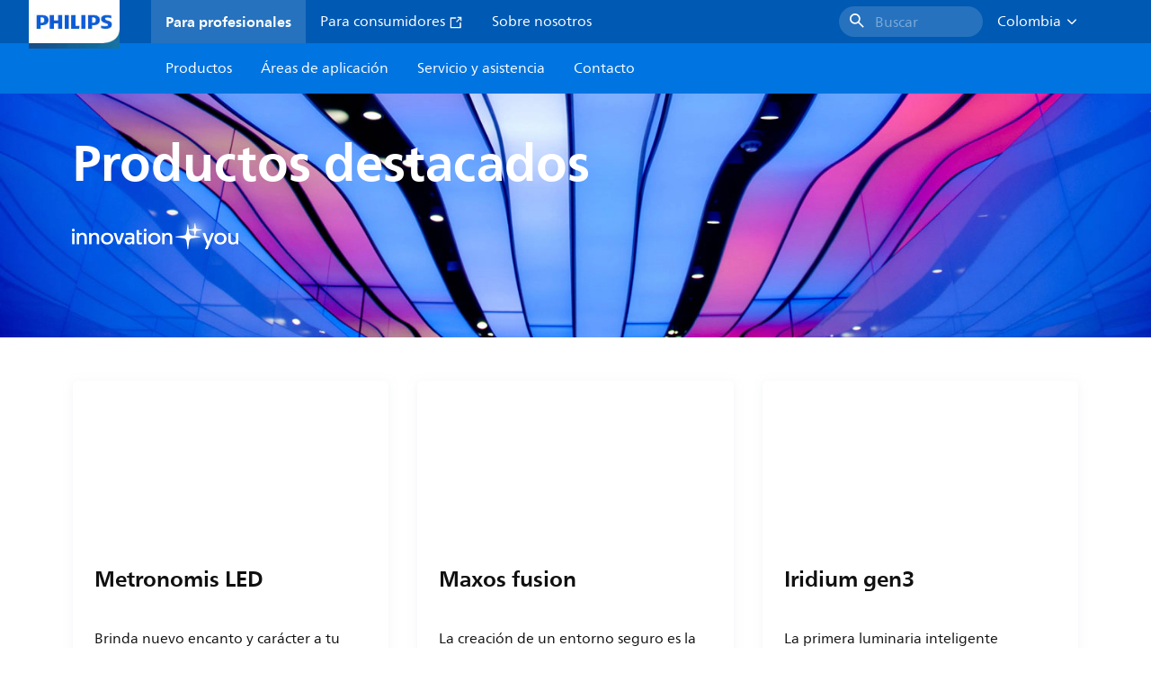

--- FILE ---
content_type: text/html;charset=utf-8
request_url: https://www.lighting.philips.com.co/prof/highlighted-products
body_size: 251186
content:
<!DOCTYPE HTML>
<html lang="es-CO">
<head>
    <meta charset="UTF-8"/>
    <title>Productos destacados | Philips lighting</title>
    
    
        
        
            <script defer="defer" type="text/javascript" src="https://rum.hlx.page/.rum/@adobe/helix-rum-js@%5E2/dist/rum-standalone.js" data-routing="env=prod,tier=publish,ams=Philips Lighting (AEM)"></script>
<link rel="canonical" href="https://www.lighting.philips.com.co/prof/highlighted-products"/>
        
    

    
    <meta name="description" content="Explora aquí todos los productos destacados de Philips lighting."/>
    <meta name="template" content="content-page"/>

    <link rel="preconnect" href="https://www.assets.signify.com"/>
<link rel="preconnect" href="https://assets.adobedtm.com"/>
    
    
    
    
    
    
    
        <link rel="preload" href="/etc.clientlibs/signify-brand-philips-lighting/clientlibs/clientlib-main/resources/fonts/neuefrutigerworld-book-latin.woff2" as="font" type="font/woff2" crossorigin="anonymous"/>
        <link rel="preload" href="/etc.clientlibs/signify-brand-philips-lighting/clientlibs/clientlib-main/resources/fonts/neuefrutigerworld-bold-latin.woff2" as="font" type="font/woff2" crossorigin="anonymous"/>
    


    

    
    <meta property="og:title" content="Productos destacados | Philips lighting"/>
    <meta property="og:description" content="Explora aquí todos los productos destacados de Philips lighting."/>
    <meta property="og:type" content="website"/>
    <meta property="og:url" content="https://www.lighting.philips.com.co/prof/highlighted-products"/>
    <meta property="og:site_name" content="Philips lighting"/>
    <meta property="og:image" content="https://www.lighting.philips.com/b-dam/b2b-philips-lighting/masters/fallback-images/general-16-9.jpg"/>


    
    
    <meta name="viewport" content="width=device-width, initial-scale=1, shrink-to-fit=no"/>
    
    

    
    <meta class="elastic" name="page_type" content="productdetails"/>
    <meta class="elastic" name="iss_title" content="Productos destacados"/>
    <meta class="elastic" name="locale" content="es_CO"/>
    <meta class="elastic" name="label" content="Producto"/>
    <meta class="elastic" name="last_modified" content="2024-04-08T10:27:15.733Z"/>
    <meta class="elastic" name="baseurl" content="https://www.lighting.philips.com.co/prof/highlighted-products"/>
    <meta class="elastic" name="image" content="https://www.lighting.philips.com/b-dam/b2b-philips-lighting/masters/fallback-images/general-1-1.jpg"/>
    <meta class="elastic" name="brand" content="Philips lighting"/>
    <meta class="elastic" name="asset_url" content="https://www.signify.com/content/dam/signify/master/homepage/logo-philips.png"/>
    <meta class="elastic" name="sector" content="B2B_LI"/>
    <meta class="elastic" name="env" content="prd"/>
    
    <meta class="elastic" name="type" content="content"/>


    

    <script type="application/ld+json">{"@context":"http://schema.org","@type":"BreadcrumbList","itemListElement":[{"@type":"ListItem","position":1,"name":"Productos","item":"https://www.lighting.philips.com.co/prof"},{"@type":"ListItem","position":2,"name":"Productos destacados"}]}</script>


    <script type="application/ld+json">{"@context":"https://schema.org","@type":"Organization","name":"Philips lighting","description":"Philips es una de las marcas de iluminación más confiables del mundo. Desde 1891, Philips ha sido sinónimo de tecnología innovadora, confiable y de alta calidad que mejora la vida de las personas. La marca Philips está licenciada para Signify, líder mundial en iluminación, para productos y servicios de iluminación. Philips es la marca principal de Signify para lámparas, luminarias y otros productos de iluminación tanto para profesionales como para consumidores. Los productos Signify que llevan la marca Philips abarcan toda la gama de aplicaciones de iluminación, desde el hogar, la oficina y la industria hasta la iluminación de calles, la horticultura, el deporte y más.","url":"https://www.lighting.philips.com.co","logo":{"url":"https://www.signify.com/content/dam/signify/master/homepage/logo-philips.png","@type":"ImageObject"},"sameAs":["https://www.facebook.com/PhilipsLighting/","https://www.youtube.com/user/PhilipsLighting","https://www.linkedin.com/company/signifycompany/"],"contactPoint":[{"@type":"ContactPoint","url":"https://www.lighting.philips.com.co/contact/contact-us-form","contactType":"Formulário de contacto"}]}</script>


    
    <script>
        function Z(e){const o=e+"=",t=decodeURIComponent(document.cookie);for(let e of t.split(";")){for(;" "===e.charAt(0);)e=e.slice(1);if(0===e.indexOf(o))return e.substring(o.length,e.length)}return""};

        if ((Z('cmapi_cookie_privacy').includes('2'))) {
            !function(e,a,n,t){var i=e.head;if(i){
                if (a) return;
                var o=e.createElement("style");
                o.id="alloy-prehiding",o.innerText=n,i.appendChild(o),setTimeout(function(){o.parentNode&&o.parentNode.removeChild(o)},t)}}
            (document, document.location.href.indexOf("adobe_authoring_enabled") !== -1, "body { opacity: 0 !important }", 3000);
        }
    </script>


    

    
<script>
    window.pageLoadInfo = "{\x22page\x22:{\x22pageInfo\x22:{\x22pageID\x22:\x22\/content\/b2b\u002Dphilips\u002Dlighting\/co\/es\/prof\/highlighted\u002Dproducts\x22,\x22pageName\x22:\x22highlighted\u002Dproducts\x22,\x22environment\x22:\x22prd\x22,\x22issueDate\x22:\x222024\u002D04\u002D08T10:27:15.733Z\x22,\x22breadcrumbs\x22:[\x22prof\x22,\x22highlighted\u002Dproducts\x22],\x22pageDesc\x22:\x22Explora aquí todos los productos destacados de Philips lighting.\x22,\x22thumbnailUrl\x22:\x22https:\/\/www.lighting.philips.com\/b\u002Ddam\/b2b\u002Dphilips\u002Dlighting\/masters\/fallback\u002Dimages\/general\u002D16\u002D9.jpg\x22},\x22category\x22:{\x22pageType\x22:\x22content\u002Dpage\x22,\x22categories\x22:[\x22prof\x22,\x22highlighted\u002Dproducts\x22],\x22primaryCategory\x22:\x22prof\x22},\x22attributes\x22:{\x22locale\x22:\x22es\u002DCO\x22,\x22country\x22:\x22CO\x22,\x22language\x22:\x22es\x22,\x22brand\x22:\x22Philips lighting\x22}}}";
</script>

    
    
    
<script src="/etc.clientlibs/signify-brand-philips-lighting/clientlibs/clientlib-head.min.ACSHASHe04cecb2513bd1324a023ae82657c91e.js" async></script>



    
    
    
<script src="/etc.clientlibs/signify-brand-philips-lighting/clientlibs/clientlib-main.min.ACSHASH0b3216dd2d071ad63ca93f3562219a9c.js" defer></script>



    
    
    
<link rel="stylesheet" href="/etc.clientlibs/signify-brand-philips-lighting/clientlibs/clientlib-main.min.ACSHASH4e8de112483363ba18ce81fbfa6bf571.css" type="text/css">



    
    

    

    
    

    

    


        <script type="text/javascript" src="//assets.adobedtm.com/ebfef13a1211/62f4ae774bb6/launch-03ecc55811c4.min.js" async></script>



    
    

    


    
    <link rel="icon" href="/etc.clientlibs/signify-brand-philips-lighting/clientlibs/clientlib-main/resources/favicons/favicon.ico"/>


    <script>
        signify = {config: {"locale":"es_CO","paths":{"icons":"/etc.clientlibs/signify-brand-philips-lighting/clientlibs/clientlib-main/resources/icons/"},"country":"CO","authorMode":false}}
    </script>
</head>
<body class="page basicpage default">



    


    



    
    
    
    
        
                
    <location-bar :alternative-locales="[{&#34;locale&#34;:&#34;Argentina&#34;,&#34;isoCode&#34;:&#34;es_AR&#34;,&#34;language&#34;:&#34;es&#34;,&#34;country&#34;:&#34;AR&#34;,&#34;url&#34;:&#34;https://www.lighting.philips.com.ar/prof/highlighted-products&#34;},{&#34;locale&#34;:&#34;Australia&#34;,&#34;isoCode&#34;:&#34;en_AU&#34;,&#34;language&#34;:&#34;en&#34;,&#34;country&#34;:&#34;AU&#34;,&#34;url&#34;:&#34;https://www.lighting.philips.com.au/prof/highlighted-products&#34;},{&#34;locale&#34;:&#34;Austria&#34;,&#34;isoCode&#34;:&#34;de_AT&#34;,&#34;language&#34;:&#34;de&#34;,&#34;country&#34;:&#34;AT&#34;,&#34;url&#34;:&#34;https://www.lighting.philips.at/prof/highlighted-products&#34;},{&#34;locale&#34;:&#34;Belgium (Dutch)&#34;,&#34;isoCode&#34;:&#34;nl_BE&#34;,&#34;language&#34;:&#34;nl&#34;,&#34;country&#34;:&#34;BE&#34;,&#34;url&#34;:&#34;https://www.lighting.philips.be/prof/highlighted-products&#34;},{&#34;locale&#34;:&#34;Belgium (French)&#34;,&#34;isoCode&#34;:&#34;fr_BE&#34;,&#34;language&#34;:&#34;fr&#34;,&#34;country&#34;:&#34;BE&#34;,&#34;url&#34;:&#34;https://www.lighting.philips.be/fr/prof/highlighted-products&#34;},{&#34;locale&#34;:&#34;Brazil&#34;,&#34;isoCode&#34;:&#34;pt_BR&#34;,&#34;language&#34;:&#34;pt&#34;,&#34;country&#34;:&#34;BR&#34;,&#34;url&#34;:&#34;https://www.lighting.philips.com.br/prof/produtos-em-destaque&#34;},{&#34;locale&#34;:&#34;Bulgaria&#34;,&#34;isoCode&#34;:&#34;bg_BG&#34;,&#34;language&#34;:&#34;bg&#34;,&#34;country&#34;:&#34;BG&#34;,&#34;url&#34;:&#34;https://www.lighting.philips.bg/prof/highlighted-products&#34;},{&#34;locale&#34;:&#34;Canada (English)&#34;,&#34;isoCode&#34;:&#34;en_CA&#34;,&#34;language&#34;:&#34;en&#34;,&#34;country&#34;:&#34;CA&#34;,&#34;url&#34;:&#34;https://www.lighting.philips.ca/prof/highlighted-products&#34;},{&#34;locale&#34;:&#34;Canada (French)&#34;,&#34;isoCode&#34;:&#34;fr_CA&#34;,&#34;language&#34;:&#34;fr&#34;,&#34;country&#34;:&#34;CA&#34;,&#34;url&#34;:&#34;https://www.lighting.philips.ca/fr/prof/highlighted-products&#34;},{&#34;locale&#34;:&#34;Central America&#34;,&#34;isoCode&#34;:&#34;es_PA&#34;,&#34;language&#34;:&#34;es&#34;,&#34;country&#34;:&#34;PA&#34;,&#34;url&#34;:&#34;https://www.centralamerica.lighting.philips.com/prof/highlighted-products&#34;},{&#34;locale&#34;:&#34;Chile&#34;,&#34;isoCode&#34;:&#34;es_CL&#34;,&#34;language&#34;:&#34;es&#34;,&#34;country&#34;:&#34;CL&#34;,&#34;url&#34;:&#34;https://www.lighting.philips.cl/prof/highlighted-products&#34;},{&#34;locale&#34;:&#34;China&#34;,&#34;isoCode&#34;:&#34;zh_CN&#34;,&#34;language&#34;:&#34;zh&#34;,&#34;country&#34;:&#34;CN&#34;,&#34;url&#34;:&#34;https://www.lighting.philips.com.cn/prof/highlighted-products&#34;},{&#34;locale&#34;:&#34;Colombia&#34;,&#34;isoCode&#34;:&#34;es_CO&#34;,&#34;language&#34;:&#34;es&#34;,&#34;country&#34;:&#34;CO&#34;,&#34;url&#34;:&#34;https://www.lighting.philips.com.co/prof/highlighted-products&#34;},{&#34;locale&#34;:&#34;Croatia&#34;,&#34;isoCode&#34;:&#34;hr_HR&#34;,&#34;language&#34;:&#34;hr&#34;,&#34;country&#34;:&#34;HR&#34;,&#34;url&#34;:&#34;https://www.lighting.philips.hr&#34;},{&#34;locale&#34;:&#34;Czech&#34;,&#34;isoCode&#34;:&#34;cs_CZ&#34;,&#34;language&#34;:&#34;cs&#34;,&#34;country&#34;:&#34;CZ&#34;,&#34;url&#34;:&#34;https://www.lighting.philips.cz/prof/highlighted-products&#34;},{&#34;locale&#34;:&#34;Denmark&#34;,&#34;isoCode&#34;:&#34;da_DK&#34;,&#34;language&#34;:&#34;da&#34;,&#34;country&#34;:&#34;DK&#34;,&#34;url&#34;:&#34;https://www.lighting.philips.dk/prof/highlighted-products&#34;},{&#34;locale&#34;:&#34;Egypt (English)&#34;,&#34;isoCode&#34;:&#34;en_EG&#34;,&#34;language&#34;:&#34;en&#34;,&#34;country&#34;:&#34;EG&#34;,&#34;url&#34;:&#34;https://www.lighting.philips.com.eg/prof/highlighted-products&#34;},{&#34;locale&#34;:&#34;Estonia&#34;,&#34;isoCode&#34;:&#34;et_EE&#34;,&#34;language&#34;:&#34;et&#34;,&#34;country&#34;:&#34;EE&#34;,&#34;url&#34;:&#34;https://www.lighting.philips.ee&#34;},{&#34;locale&#34;:&#34;Finland&#34;,&#34;isoCode&#34;:&#34;fi_FI&#34;,&#34;language&#34;:&#34;fi&#34;,&#34;country&#34;:&#34;FI&#34;,&#34;url&#34;:&#34;https://www.lighting.philips.fi/prof/highlighted-products&#34;},{&#34;locale&#34;:&#34;France&#34;,&#34;isoCode&#34;:&#34;fr_FR&#34;,&#34;language&#34;:&#34;fr&#34;,&#34;country&#34;:&#34;FR&#34;,&#34;url&#34;:&#34;https://www.lighting.philips.fr/prof/highlighted-products&#34;},{&#34;locale&#34;:&#34;Germany&#34;,&#34;isoCode&#34;:&#34;de_DE&#34;,&#34;language&#34;:&#34;de&#34;,&#34;country&#34;:&#34;DE&#34;,&#34;url&#34;:&#34;https://www.lighting.philips.de/prof/highlighted-products&#34;},{&#34;locale&#34;:&#34;Ghana&#34;,&#34;isoCode&#34;:&#34;en_GH&#34;,&#34;language&#34;:&#34;en&#34;,&#34;country&#34;:&#34;GH&#34;,&#34;url&#34;:&#34;https://www.lighting.philips.com.gh&#34;},{&#34;locale&#34;:&#34;Greece&#34;,&#34;isoCode&#34;:&#34;el_GR&#34;,&#34;language&#34;:&#34;el&#34;,&#34;country&#34;:&#34;GR&#34;,&#34;url&#34;:&#34;https://www.lighting.philips.gr/prof/highlighted-products&#34;},{&#34;locale&#34;:&#34;Hong Kong (English)&#34;,&#34;isoCode&#34;:&#34;en_HK&#34;,&#34;language&#34;:&#34;en&#34;,&#34;country&#34;:&#34;HK&#34;,&#34;url&#34;:&#34;https://www.lighting.philips.com.hk/prof/highlighted-products&#34;},{&#34;locale&#34;:&#34;Hungary&#34;,&#34;isoCode&#34;:&#34;hu_HU&#34;,&#34;language&#34;:&#34;hu&#34;,&#34;country&#34;:&#34;HU&#34;,&#34;url&#34;:&#34;https://www.lighting.philips.hu/prof/highlighted-products&#34;},{&#34;locale&#34;:&#34;India&#34;,&#34;isoCode&#34;:&#34;en_IN&#34;,&#34;language&#34;:&#34;en&#34;,&#34;country&#34;:&#34;IN&#34;,&#34;url&#34;:&#34;https://www.lighting.philips.co.in/prof/highlighted-products&#34;},{&#34;locale&#34;:&#34;Indonesia (Bahasa)&#34;,&#34;isoCode&#34;:&#34;id_ID&#34;,&#34;language&#34;:&#34;id&#34;,&#34;country&#34;:&#34;ID&#34;,&#34;url&#34;:&#34;https://www.lighting.philips.co.id/id/prof/highlighted-products&#34;},{&#34;locale&#34;:&#34;Indonesia (English)&#34;,&#34;isoCode&#34;:&#34;en_ID&#34;,&#34;language&#34;:&#34;en&#34;,&#34;country&#34;:&#34;ID&#34;,&#34;url&#34;:&#34;https://www.lighting.philips.co.id/prof/highlighted-products&#34;},{&#34;locale&#34;:&#34;Ireland&#34;,&#34;isoCode&#34;:&#34;en_IE&#34;,&#34;language&#34;:&#34;en&#34;,&#34;country&#34;:&#34;IE&#34;,&#34;url&#34;:&#34;https://www.lighting.philips.ie/prof/highlighted-products&#34;},{&#34;locale&#34;:&#34;Israel&#34;,&#34;isoCode&#34;:&#34;en_IL&#34;,&#34;language&#34;:&#34;en&#34;,&#34;country&#34;:&#34;IL&#34;,&#34;url&#34;:&#34;https://www.lighting.philips.co.il/prof/highlighted-products&#34;},{&#34;locale&#34;:&#34;Italy&#34;,&#34;isoCode&#34;:&#34;it_IT&#34;,&#34;language&#34;:&#34;it&#34;,&#34;country&#34;:&#34;IT&#34;,&#34;url&#34;:&#34;https://www.lighting.philips.it/prof/highlighted-products&#34;},{&#34;locale&#34;:&#34;Japan&#34;,&#34;isoCode&#34;:&#34;ja_JP&#34;,&#34;language&#34;:&#34;ja&#34;,&#34;country&#34;:&#34;JP&#34;,&#34;url&#34;:&#34;https://www.lighting.philips.co.jp/prof/highlighted-products&#34;},{&#34;locale&#34;:&#34;Kazakhstan&#34;,&#34;isoCode&#34;:&#34;ru_KZ&#34;,&#34;language&#34;:&#34;ru&#34;,&#34;country&#34;:&#34;KZ&#34;,&#34;url&#34;:&#34;https://www.lighting.philips.kz&#34;},{&#34;locale&#34;:&#34;Kenya&#34;,&#34;isoCode&#34;:&#34;en_KE&#34;,&#34;language&#34;:&#34;en&#34;,&#34;country&#34;:&#34;KE&#34;,&#34;url&#34;:&#34;https://www.lighting.philips.co.ke&#34;},{&#34;locale&#34;:&#34;Korea&#34;,&#34;isoCode&#34;:&#34;ko_KR&#34;,&#34;language&#34;:&#34;ko&#34;,&#34;country&#34;:&#34;KR&#34;,&#34;url&#34;:&#34;https://www.lighting.philips.co.kr/prof/highlighted-products&#34;},{&#34;locale&#34;:&#34;Latvia&#34;,&#34;isoCode&#34;:&#34;lv_LV&#34;,&#34;language&#34;:&#34;lv&#34;,&#34;country&#34;:&#34;LV&#34;,&#34;url&#34;:&#34;https://www.lighting.philips.lv&#34;},{&#34;locale&#34;:&#34;Lithuania&#34;,&#34;isoCode&#34;:&#34;lt_LT&#34;,&#34;language&#34;:&#34;lt&#34;,&#34;country&#34;:&#34;LT&#34;,&#34;url&#34;:&#34;https://www.lighting.philips.lt&#34;},{&#34;locale&#34;:&#34;Malaysia&#34;,&#34;isoCode&#34;:&#34;en_MY&#34;,&#34;language&#34;:&#34;en&#34;,&#34;country&#34;:&#34;MY&#34;,&#34;url&#34;:&#34;https://www.lighting.philips.com.my/prof/highlighted-products&#34;},{&#34;locale&#34;:&#34;Mexico&#34;,&#34;isoCode&#34;:&#34;es_MX&#34;,&#34;language&#34;:&#34;es&#34;,&#34;country&#34;:&#34;MX&#34;,&#34;url&#34;:&#34;https://www.lighting.philips.com.mx/prof/highlighted-products&#34;},{&#34;locale&#34;:&#34;Middle East (English)&#34;,&#34;isoCode&#34;:&#34;en_AE&#34;,&#34;language&#34;:&#34;en&#34;,&#34;country&#34;:&#34;AE&#34;,&#34;url&#34;:&#34;https://www.mea.lighting.philips.com/prof/highlighted-products&#34;},{&#34;locale&#34;:&#34;Morocco&#34;,&#34;isoCode&#34;:&#34;fr_MA&#34;,&#34;language&#34;:&#34;fr&#34;,&#34;country&#34;:&#34;MA&#34;,&#34;url&#34;:&#34;https://www.lighting.philips.ma/prof/highlighted-products&#34;},{&#34;locale&#34;:&#34;Netherlands&#34;,&#34;isoCode&#34;:&#34;nl_NL&#34;,&#34;language&#34;:&#34;nl&#34;,&#34;country&#34;:&#34;NL&#34;,&#34;url&#34;:&#34;https://www.lighting.philips.nl/prof/highlighted-products&#34;},{&#34;locale&#34;:&#34;New Zealand&#34;,&#34;isoCode&#34;:&#34;en_NZ&#34;,&#34;language&#34;:&#34;en&#34;,&#34;country&#34;:&#34;NZ&#34;,&#34;url&#34;:&#34;https://www.lighting.philips.co.nz/prof/highlighted-products&#34;},{&#34;locale&#34;:&#34;Nigeria&#34;,&#34;isoCode&#34;:&#34;en_NG&#34;,&#34;language&#34;:&#34;en&#34;,&#34;country&#34;:&#34;NG&#34;,&#34;url&#34;:&#34;https://www.lighting.philips.ng&#34;},{&#34;locale&#34;:&#34;Norway&#34;,&#34;isoCode&#34;:&#34;no_NO&#34;,&#34;language&#34;:&#34;no&#34;,&#34;country&#34;:&#34;NO&#34;,&#34;url&#34;:&#34;https://www.lighting.philips.no/prof/highlighted-products&#34;},{&#34;locale&#34;:&#34;Pakistan&#34;,&#34;isoCode&#34;:&#34;en_PK&#34;,&#34;language&#34;:&#34;en&#34;,&#34;country&#34;:&#34;PK&#34;,&#34;url&#34;:&#34;https://www.lighting.philips.com.pk/prof/highlighted-products&#34;},{&#34;locale&#34;:&#34;Peru&#34;,&#34;isoCode&#34;:&#34;es_PE&#34;,&#34;language&#34;:&#34;es&#34;,&#34;country&#34;:&#34;PE&#34;,&#34;url&#34;:&#34;https://www.lighting.philips.com.pe/prof/highlighted-products&#34;},{&#34;locale&#34;:&#34;Philippines&#34;,&#34;isoCode&#34;:&#34;en_PH&#34;,&#34;language&#34;:&#34;en&#34;,&#34;country&#34;:&#34;PH&#34;,&#34;url&#34;:&#34;https://www.lighting.philips.com.ph/prof/highlighted-products&#34;},{&#34;locale&#34;:&#34;Poland&#34;,&#34;isoCode&#34;:&#34;pl_PL&#34;,&#34;language&#34;:&#34;pl&#34;,&#34;country&#34;:&#34;PL&#34;,&#34;url&#34;:&#34;https://www.lighting.philips.pl/prof/highlighted-products&#34;},{&#34;locale&#34;:&#34;Portugal&#34;,&#34;isoCode&#34;:&#34;pt_PT&#34;,&#34;language&#34;:&#34;pt&#34;,&#34;country&#34;:&#34;PT&#34;,&#34;url&#34;:&#34;https://www.lighting.philips.pt/prof/highlighted-products&#34;},{&#34;locale&#34;:&#34;Romania&#34;,&#34;isoCode&#34;:&#34;ro_RO&#34;,&#34;language&#34;:&#34;ro&#34;,&#34;country&#34;:&#34;RO&#34;,&#34;url&#34;:&#34;https://www.lighting.philips.ro/prof/highlighted-products&#34;},{&#34;locale&#34;:&#34;Russian&#34;,&#34;isoCode&#34;:&#34;ru_RU&#34;,&#34;language&#34;:&#34;ru&#34;,&#34;country&#34;:&#34;RU&#34;,&#34;url&#34;:&#34;https://www.lighting.philips.ru&#34;},{&#34;locale&#34;:&#34;Saudi Arabia (English)&#34;,&#34;isoCode&#34;:&#34;en_SA&#34;,&#34;language&#34;:&#34;en&#34;,&#34;country&#34;:&#34;SA&#34;,&#34;url&#34;:&#34;https://www.slc.philips.com/prof/highlighted-products&#34;},{&#34;locale&#34;:&#34;Serbia&#34;,&#34;isoCode&#34;:&#34;sr_RS&#34;,&#34;language&#34;:&#34;sr&#34;,&#34;country&#34;:&#34;RS&#34;,&#34;url&#34;:&#34;https://www.lighting.philips.rs&#34;},{&#34;locale&#34;:&#34;Singapore&#34;,&#34;isoCode&#34;:&#34;en_SG&#34;,&#34;language&#34;:&#34;en&#34;,&#34;country&#34;:&#34;SG&#34;,&#34;url&#34;:&#34;https://www.lighting.philips.com.sg/prof/highlighted-products&#34;},{&#34;locale&#34;:&#34;Slovakia&#34;,&#34;isoCode&#34;:&#34;sk_SK&#34;,&#34;language&#34;:&#34;sk&#34;,&#34;country&#34;:&#34;SK&#34;,&#34;url&#34;:&#34;https://www.lighting.philips.sk/prof/highlighted-products&#34;},{&#34;locale&#34;:&#34;Slovenia&#34;,&#34;isoCode&#34;:&#34;si_SI&#34;,&#34;language&#34;:&#34;si&#34;,&#34;country&#34;:&#34;SI&#34;,&#34;url&#34;:&#34;https://www.lighting.philips.si&#34;},{&#34;locale&#34;:&#34;South Africa&#34;,&#34;isoCode&#34;:&#34;en_ZA&#34;,&#34;language&#34;:&#34;en&#34;,&#34;country&#34;:&#34;ZA&#34;,&#34;url&#34;:&#34;https://www.lighting.philips.co.za/prof/highlighted-products&#34;},{&#34;locale&#34;:&#34;Spain&#34;,&#34;isoCode&#34;:&#34;es_ES&#34;,&#34;language&#34;:&#34;es&#34;,&#34;country&#34;:&#34;ES&#34;,&#34;url&#34;:&#34;https://www.lighting.philips.es/prof/highlighted-products&#34;},{&#34;locale&#34;:&#34;Sri Lanka&#34;,&#34;isoCode&#34;:&#34;en_LK&#34;,&#34;language&#34;:&#34;en&#34;,&#34;country&#34;:&#34;LK&#34;,&#34;url&#34;:&#34;https://www.lighting.philips.lk&#34;},{&#34;locale&#34;:&#34;Sweden&#34;,&#34;isoCode&#34;:&#34;sv_SE&#34;,&#34;language&#34;:&#34;sv&#34;,&#34;country&#34;:&#34;SE&#34;,&#34;url&#34;:&#34;https://www.lighting.philips.se/prof/highlighted-products&#34;},{&#34;locale&#34;:&#34;Switzerland (French)&#34;,&#34;isoCode&#34;:&#34;fr_CH&#34;,&#34;language&#34;:&#34;fr&#34;,&#34;country&#34;:&#34;CH&#34;,&#34;url&#34;:&#34;https://www.lighting.philips.ch/fr/prof/highlighted-products&#34;},{&#34;locale&#34;:&#34;Switzerland (German)&#34;,&#34;isoCode&#34;:&#34;de_CH&#34;,&#34;language&#34;:&#34;de&#34;,&#34;country&#34;:&#34;CH&#34;,&#34;url&#34;:&#34;https://www.lighting.philips.ch/prof/highlighted-products&#34;},{&#34;locale&#34;:&#34;Taiwan&#34;,&#34;isoCode&#34;:&#34;zh_TW&#34;,&#34;language&#34;:&#34;zh&#34;,&#34;country&#34;:&#34;TW&#34;,&#34;url&#34;:&#34;https://www.lighting.philips.com.tw/prof/highlighted-products&#34;},{&#34;locale&#34;:&#34;Thailand (Thai)&#34;,&#34;isoCode&#34;:&#34;th_TH&#34;,&#34;language&#34;:&#34;th&#34;,&#34;country&#34;:&#34;TH&#34;,&#34;url&#34;:&#34;https://www.lighting.philips.co.th/prof/highlighted-products&#34;},{&#34;locale&#34;:&#34;Turkey&#34;,&#34;isoCode&#34;:&#34;tr_TR&#34;,&#34;language&#34;:&#34;tr&#34;,&#34;country&#34;:&#34;TR&#34;,&#34;url&#34;:&#34;https://www.lighting.philips.com.tr/prof/one-cikan-urunler&#34;},{&#34;locale&#34;:&#34;Ukraine (Ukrainian)&#34;,&#34;isoCode&#34;:&#34;uk_UA&#34;,&#34;language&#34;:&#34;uk&#34;,&#34;country&#34;:&#34;UA&#34;,&#34;url&#34;:&#34;https://www.lighting.philips.ua&#34;},{&#34;locale&#34;:&#34;United Kingdom&#34;,&#34;isoCode&#34;:&#34;en_GB&#34;,&#34;language&#34;:&#34;en&#34;,&#34;country&#34;:&#34;GB&#34;,&#34;url&#34;:&#34;https://www.lighting.philips.co.uk/prof/highlighted-products&#34;},{&#34;locale&#34;:&#34;United States&#34;,&#34;isoCode&#34;:&#34;en_US&#34;,&#34;language&#34;:&#34;en&#34;,&#34;country&#34;:&#34;US&#34;,&#34;url&#34;:&#34;https://www.usa.lighting.philips.com/prof/highlighted-products&#34;},{&#34;locale&#34;:&#34;Vietnam&#34;,&#34;isoCode&#34;:&#34;vi_VN&#34;,&#34;language&#34;:&#34;vi&#34;,&#34;country&#34;:&#34;VN&#34;,&#34;url&#34;:&#34;https://www.lighting.philips.com.vn/prof/highlighted-products&#34;}]" current-locale="es_CO" :translations="{&#34;button&#34;:&#34;Continue&#34;,&#34;message&#34;:&#34;You are now visiting the Philips lighting website. A localized version is available for you&#34;}"></location-bar>    

        
    


<div class="main-container" data-tracking-event="page/view" data-tracking-info="{&#34;page&#34;:{&#34;pageInfo&#34;:{&#34;pageID&#34;:&#34;/content/b2b-philips-lighting/co/es/prof/highlighted-products&#34;,&#34;pageName&#34;:&#34;highlighted-products&#34;,&#34;environment&#34;:&#34;prd&#34;,&#34;issueDate&#34;:&#34;2024-04-08T10:27:15.733Z&#34;,&#34;breadcrumbs&#34;:[&#34;prof&#34;,&#34;highlighted-products&#34;],&#34;pageDesc&#34;:&#34;Explora aquí todos los productos destacados de Philips lighting.&#34;,&#34;thumbnailUrl&#34;:&#34;https://www.lighting.philips.com/b-dam/b2b-philips-lighting/masters/fallback-images/general-16-9.jpg&#34;},&#34;category&#34;:{&#34;pageType&#34;:&#34;content-page&#34;,&#34;categories&#34;:[&#34;prof&#34;,&#34;highlighted-products&#34;],&#34;primaryCategory&#34;:&#34;prof&#34;},&#34;attributes&#34;:{&#34;locale&#34;:&#34;es-CO&#34;,&#34;country&#34;:&#34;CO&#34;,&#34;language&#34;:&#34;es&#34;,&#34;brand&#34;:&#34;Philips lighting&#34;}}}"><main class="root responsive-grid-component responsivegrid">

<div class="aem-Grid aem-Grid--12 aem-Grid--default--12 ">
    
    <div class="experience-fragment-component experience-fragment experiencefragment aem-GridColumn aem-GridColumn--default--12">
<div id="experience-fragment-component-09d91a3aee" class="cmp-experiencefragment cmp-experiencefragment--header">

    



<div class="xf-content-height">
    

<div class="aem-Grid aem-Grid--12 aem-Grid--default--12 ">
    
    <div class="header-component master-component aem-GridColumn aem-GridColumn--default--12">

    

    
    
        
            
    <v-header v-slot="slotProps">
        <header class="header" data-tracking-event="component/header/impression" data-tracking-info="{&#34;component&#34;:{&#34;id&#34;:&#34;39594694c5a6a9bf66364045c4b9e156&#34;,&#34;path&#34;:&#34;/header_component_cop&#34;,&#34;name&#34;:&#34;header&#34;}}">
            <div class="header__background" :class="slotProps.showHeaderBackground" @click="slotProps.closeHeader"></div>
            <div class="header__top-container">
                <a href="https://www.lighting.philips.com.co" class="header__logo-link">
                    <img class="header__logo-img" alt="Philips lighting" src="/content/dam/b2b-philips-lighting/logo/lighting-philips-logo.png"/>
                </a>
                
                
                    
    <ul class="header__top-container-items">
        <li class="header__top-container-item active">
            <a class="top-container-item__link" href="https://www.lighting.philips.com.co">Para profesionales
                
            </a>
        </li>
        <li class="header__top-container-item">
            <a class="top-container-item__link" href="https://www.lighting.philips.com.co/consumer" target="_blank"> Para consumidores
                <svg class="icon icon-external icon--sm main__list-item-icon" aria-hidden="true">
                <use xlink:href="/etc.clientlibs/signify-brand-philips-lighting/clientlibs/clientlib-main/resources/icons/ui.svg#external"></use>
            </svg>
            </a>
        </li>
        <li class="header__top-container-item">
            <a class="top-container-item__link" href="https://www.lighting.philips.com.co/sobre-nosotros">Sobre nosotros
                
            </a>
        </li>
        
        
    </ul>

    <div class="header__top-container-right">
        <div class="header__top-container-search">
            <wish-list-header :translations="{&#34;addToWishlistError&#34;:&#34;Se ha producido un error, {{name} no se ha podido añadir a tu lista de deseos.&#34;,&#34;addToWishlist&#34;:&#34;Añadir a la lista de deseos&#34;,&#34;addedToWishlist&#34;:&#34;Guardado&#34;,&#34;wishListTooltipMessage&#34;:&#34;Encuentra tu producto guardado en la Lista de deseos&#34;}" wish-list-page-path="https://www.lighting.philips.com.co/prof/wishlist">
            </wish-list-header>
            <button class="button cta-component__link" title="Buscar" tabindex="0" :data-tracking-info="slotProps.searchDataTrackingInfo" @click="slotProps.toggleSearch()" type="button">
                <svg class="icon icon-search icon--md" aria-hidden="true">
                <use xlink:href="/etc.clientlibs/signify-brand-philips-lighting/clientlibs/clientlib-main/resources/icons/ui.svg#search"></use>
            </svg><span class="cta-component-text body-copy-1">Buscar</span>
            </button>
        </div>
        <div class="top-country-selector__heading top-country-selector__heading--desktop heading-6" :class="slotProps.countrySelectorClasses">
            <div class="top-country-selector__heading-wrapper" @click="slotProps.toggleCountrySelector">
                <strong class="top-country-selector__heading-name body-copy-1">Colombia</strong>
                <svg class="icon icon-up top-country-selector__arrow--desktop" aria-hidden="true">
                <use xlink:href="/etc.clientlibs/signify-brand-philips-lighting/clientlibs/clientlib-main/resources/icons/ui.svg#up"></use>
            </svg>
            </div>
            
        </div>
    </div>

                

                
                
                    
    <div class="header__top-container--icons">
        <wish-list-header :translations="{&#34;addToWishlistError&#34;:&#34;Se ha producido un error, {{name} no se ha podido añadir a tu lista de deseos.&#34;,&#34;addToWishlist&#34;:&#34;Añadir a la lista de deseos&#34;,&#34;addedToWishlist&#34;:&#34;Guardado&#34;,&#34;wishListTooltipMessage&#34;:&#34;Encuentra tu producto guardado en la Lista de deseos&#34;}" wish-list-page-path="https://www.lighting.philips.com.co/prof/wishlist">
        </wish-list-header>
        <a class="header__top-container--icons-search" title="Buscar" tabindex="0" :data-tracking-info="slotProps.searchDataTrackingInfo" @click="slotProps.toggleSearch()">
            <svg class="icon icon-search icon--md" aria-hidden="true">
                <use xlink:href="/etc.clientlibs/signify-brand-philips-lighting/clientlibs/clientlib-main/resources/icons/ui.svg#search"></use>
            </svg>
        </a>
        <div class="header-top-container__hamburger" @click="slotProps.toggleMobileMenu">
            <div class="header-top-container__hamburger-icon-wrapper">
                <span class="header-top-container__hamburger-icon header-top-container__hamburger-icon--item"></span>
                <span class="header-top-container__hamburger-icon header-top-container__hamburger-icon--spacer"></span>
                <span class="header-top-container__hamburger-icon header-top-container__hamburger-icon--item"></span>
                <span class="header-top-container__hamburger-icon header-top-container__hamburger-icon--spacer"></span>
                <span class="header-top-container__hamburger-icon header-top-container__hamburger-icon--item"></span>
            </div>
        </div>
    </div>

                

            </div>
            <nav class="desktop-menu">
                <ul class="desktop-menu__wrapper">
                    
    

    
    
        
    <li class="desktop-menu__list">
        
        
            <span class="desktop-menu__list-link" @click="slotProps.toggleFlyout($event, '2139946336')" tabindex="0">Productos</span>
            <div class="flyout">
                <div class="flyout__wrapper">
                    <div class="flyout__items">
                        <ul class="flyout__items-list">
                            
                            <li class="flyout__items-list--item" @click="slotProps.loadThirdLevelItems('26103957')">
                                <span class="flyout__items-list--link flyout__items-list--link-26103957 heading-5">Luminarias para interior</span>
                            </li>
                            
                            
                        
                            
                            <li class="flyout__items-list--item" @click="slotProps.loadThirdLevelItems('1147596198')">
                                <span class="flyout__items-list--link flyout__items-list--link-1147596198 heading-5">Luminarias de exterior</span>
                            </li>
                            
                            
                        
                            
                            <li class="flyout__items-list--item" @click="slotProps.loadThirdLevelItems('1861176080')">
                                <span class="flyout__items-list--link flyout__items-list--link-1861176080 heading-5">Lámparas y tubos LED</span>
                            </li>
                            
                            
                        
                            
                            <li class="flyout__items-list--item" @click="slotProps.loadThirdLevelItems('513098359')">
                                <span class="flyout__items-list--link flyout__items-list--link-513098359 heading-5">Lámparas y tubos convencionales</span>
                            </li>
                            
                            
                        
                            
                            <li class="flyout__items-list--item" @click="slotProps.loadThirdLevelItems('722951666')">
                                <span class="flyout__items-list--link flyout__items-list--link-722951666 heading-5">Electrónicos LED</span>
                            </li>
                            
                            
                        
                            
                            <li class="flyout__items-list--item" @click="slotProps.loadThirdLevelItems('883231319')">
                                <span class="flyout__items-list--link flyout__items-list--link-883231319 heading-5">Electrónica de iluminación</span>
                            </li>
                            
                            
                        
                            
                            <li class="flyout__items-list--item" @click="slotProps.loadThirdLevelItems('1483143095')">
                                <span class="flyout__items-list--link flyout__items-list--link-1483143095 heading-5">Controles de iluminación</span>
                            </li>
                            
                            
                        
                            
                            <li class="flyout__items-list--item" @click="slotProps.loadThirdLevelItems('1527077244')">
                                <span class="flyout__items-list--link flyout__items-list--link-1527077244 heading-5">Productos destacados</span>
                            </li>
                            
                            
                        </ul>
                    </div>
                    
                        
                        
                        
                        <div class="flyout__sub-items flyout__sub-items--automatic sub-item-26103957">
                            <div class="wrapper">
                                <div class="sub-item">
                                    <a href="https://www.lighting.philips.com.co/prof/luminarias-para-interior/luces-descendentes/CDOWNL_CA/category" class="sub-item__link clickable-area-link">Luces descendentes</a>
                                    <img class="figure sub-item__image" src="https://www.assets.signify.com/is/image/Signify/LATAM_External_slim_DL252_update-BSP?wid=92&hei=92&qlt=82" alt="Luces descendentes" loading="lazy"/>
                                </div>
                                
                            </div>
<div class="wrapper">
                                <div class="sub-item">
                                    <a href="https://www.lighting.philips.com.co/prof/luminarias-para-interior/empotrado/CREC_CA/category" class="sub-item__link clickable-area-link">Empotrado</a>
                                    <img class="figure sub-item__image" src="https://www.assets.signify.com/is/image/Signify/RC048-G3-BS?wid=92&hei=92&qlt=82" alt="Empotrado" loading="lazy"/>
                                </div>
                                
                            </div>
<div class="wrapper">
                                <div class="sub-item">
                                    <a href="https://www.lighting.philips.com.co/prof/luminarias-para-interior/regletas/CIBATT_CA/category" class="sub-item__link clickable-area-link">Regletas</a>
                                    <img class="figure sub-item__image" src="https://www.assets.signify.com/is/image/Signify/BN398-beautyshot-CLP?wid=92&hei=92&qlt=82" alt="Regletas" loading="lazy"/>
                                </div>
                                
                            </div>
<div class="wrapper">
                                <div class="sub-item">
                                    <a href="https://www.lighting.philips.com.co/prof/luminarias-para-interior/altas-y-bajas-alturas/CHLBAY_CA/category" class="sub-item__link clickable-area-link">Altas y bajas alturas</a>
                                    <img class="figure sub-item__image" src="https://www.assets.signify.com/is/image/Signify/BY320PG2beautyshot?wid=92&hei=92&qlt=82" alt="Altas y bajas alturas" loading="lazy"/>
                                </div>
                                
                            </div>
<div class="wrapper">
                                <div class="sub-item">
                                    <a href="https://www.lighting.philips.com.co/prof/luminarias-para-interior/estanco-y-sala-blanca/CWPCLNR_CA/category" class="sub-item__link clickable-area-link">Estanco y sala blanca</a>
                                    <img class="figure sub-item__image" src="https://www.assets.signify.com/is/image/Signify/PHL_Essential_Waterproof-BSP?wid=92&hei=92&qlt=82" alt="Estanco y sala blanca" loading="lazy"/>
                                </div>
                                
                            </div>
<div class="wrapper">
                                <div class="sub-item">
                                    <a href="https://www.lighting.philips.com.co/prof/luminarias-para-interior/proyectores/CIPROJ_CA/category" class="sub-item__link clickable-area-link">Proyectores</a>
                                    <img class="figure sub-item__image" src="https://www.assets.signify.com/is/image/Signify/BSP_ST762T_BK?wid=92&hei=92&qlt=82" alt="Proyectores" loading="lazy"/>
                                </div>
                                
                            </div>
<div class="wrapper">
                                <div class="sub-item">
                                    <a href="https://www.lighting.philips.com.co/prof/luminarias-para-interior/canalizacion/CITRU-LL_CA/category" class="sub-item__link clickable-area-link">Canalización</a>
                                    <img class="figure sub-item__image" src="https://www.assets.signify.com/is/image/Signify/Coreline_trunking_gen2_LL217X_WB_bsp?wid=92&hei=92&qlt=82" alt="Canalización" loading="lazy"/>
                                </div>
                                
                            </div>
<div class="wrapper">
                                <div class="sub-item">
                                    <a href="https://www.lighting.philips.com.co/prof/luminarias-para-interior/luminarias-para-plafon-reticular/CIMULTI_CA/category" class="sub-item__link clickable-area-link">Luminarias para plafón reticular</a>
                                    <img class="figure sub-item__image" src="https://www.assets.signify.com/is/image/Signify/StoreFlux%20gen3%20PerfectAccent-GD621B_WH_BSP?wid=92&hei=92&qlt=82" alt="Luminarias para plafón reticular" loading="lazy"/>
                                </div>
                                
                            </div>
<div class="wrapper">
                                <div class="sub-item">
                                    <a href="https://www.lighting.philips.com.co/prof/luminarias-para-interior/iluminacion-de-emergencia-led/EXIT_CA/category" class="sub-item__link clickable-area-link">Iluminación de emergencia LED</a>
                                    <img class="figure sub-item__image" src="https://www.assets.signify.com/is/image/Signify/LEDR1W5%20BSP?wid=92&hei=92&qlt=82" alt="Iluminación de emergencia LED" loading="lazy"/>
                                </div>
                                
                            </div>

                            <div class="wrapper-external">
                                <a href="https://www.lighting.philips.com.co/prof/luminarias-para-interior" class="sub-item__link-external link"> Ver todo Luminarias para interior</a>
                            </div>
                        </div>
                    
                        
                        
                        
                        <div class="flyout__sub-items flyout__sub-items--automatic sub-item-1147596198">
                            <div class="wrapper">
                                <div class="sub-item">
                                    <a href="https://www.lighting.philips.com.co/prof/luminarias-de-exterior/alumbrado-por-proyeccion-para-deportes-y-areas/NSPAREA_CA/category" class="sub-item__link clickable-area-link">Alumbrado por proyección para deportes y áreas</a>
                                    <img class="figure sub-item__image" src="https://www.assets.signify.com/is/image/Signify/ArenaVision_LED_gen3_5_BVP428_HGB_BP?wid=92&hei=92&qlt=82" alt="Alumbrado por proyección para deportes y áreas" loading="lazy"/>
                                </div>
                                
                            </div>
<div class="wrapper">
                                <div class="sub-item">
                                    <a href="https://www.lighting.philips.com.co/prof/luminarias-de-exterior/alumbrado-por-proyeccion-arquitectonico/PROJECT_CA/category" class="sub-item__link clickable-area-link">Alumbrado por proyección arquitectónico</a>
                                    <img class="figure sub-item__image" src="https://www.assets.signify.com/is/image/Signify/UniPoint-BGP312-BSP?wid=92&hei=92&qlt=82" alt="Alumbrado por proyección arquitectónico" loading="lazy"/>
                                </div>
                                
                            </div>
<div class="wrapper">
                                <div class="sub-item">
                                    <a href="https://www.lighting.philips.com.co/prof/luminarias-de-exterior/urbano/URBAN_CA/category" class="sub-item__link clickable-area-link">Urbano</a>
                                    <img class="figure sub-item__image" src="https://www.assets.signify.com/is/image/Signify/OPBS1_BDP100I_0013?wid=92&hei=92&qlt=82" alt="Urbano" loading="lazy"/>
                                </div>
                                
                            </div>
<div class="wrapper">
                                <div class="sub-item">
                                    <a href="https://www.lighting.philips.com.co/prof/luminarias-de-exterior/solar/SOLAR_CA/category" class="sub-item__link clickable-area-link">Solar</a>
                                    <img class="figure sub-item__image" src="https://www.assets.signify.com/is/image/Signify/SunStay_Pro_Beautyshot_on-BSP?wid=92&hei=92&qlt=82" alt="Solar" loading="lazy"/>
                                </div>
                                
                            </div>
<div class="wrapper">
                                <div class="sub-item">
                                    <a href="https://www.lighting.philips.com.co/prof/luminarias-de-exterior/iluminacion-de-tuneles-y-pasos-subterraneos/TUNNEL_CA/category" class="sub-item__link clickable-area-link">Iluminación de túneles y pasos subterráneos</a>
                                    <img class="figure sub-item__image" src="https://www.assets.signify.com/is/image/Signify/TubePoint_GEN2-BSP?wid=92&hei=92&qlt=82" alt="Iluminación de túneles y pasos subterráneos" loading="lazy"/>
                                </div>
                                
                            </div>

                            <div class="wrapper-external">
                                <a href="https://www.lighting.philips.com.co/prof/luminarias-de-exterior" class="sub-item__link-external link"> Ver todo Luminarias de exterior</a>
                            </div>
                        </div>
                    
                        
                        
                        
                        <div class="flyout__sub-items flyout__sub-items--automatic sub-item-1861176080">
                            <div class="wrapper">
                                <div class="sub-item">
                                    <a href="https://www.lighting.philips.com.co/prof/lamparas-y-tubos-led/tubos-led/EP01LTUB_CA/category" class="sub-item__link clickable-area-link">Tubos LED</a>
                                    <img class="figure sub-item__image" src="https://www.assets.signify.com/is/image/Signify/MasterClass_MainsFit_UL_Type_B_T8-BSP?wid=92&hei=92&qlt=82" alt="Tubos LED" loading="lazy"/>
                                </div>
                                
                            </div>
<div class="wrapper">
                                <div class="sub-item">
                                    <a href="https://www.lighting.philips.com.co/prof/lamparas-y-tubos-led/led-masterconnect/LEDMC_CA/category" class="sub-item__link clickable-area-link">LED MasterConnect</a>
                                    <img class="figure sub-item__image" src="https://www.assets.signify.com/is/image/Signify/MasterConnect_T8_1-BSP?wid=92&hei=92&qlt=82" alt="LED MasterConnect" loading="lazy"/>
                                </div>
                                
                            </div>
<div class="wrapper">
                                <div class="sub-item">
                                    <a href="https://www.lighting.philips.com.co/prof/lamparas-y-tubos-led/focos-led/LEDSPOT_CA/category" class="sub-item__link clickable-area-link">Focos LED</a>
                                    <img class="figure sub-item__image" src="https://www.assets.signify.com/is/image/Signify/PAR38_LED-BSP?wid=92&hei=92&qlt=82" alt="Focos LED" loading="lazy"/>
                                </div>
                                
                            </div>
<div class="wrapper">
                                <div class="sub-item">
                                    <a href="https://www.lighting.philips.com.co/prof/lamparas-y-tubos-led/reemplazo-led-para-lamparas-hid/LEDHID_CA/category" class="sub-item__link clickable-area-link">Reemplazo LED para lámparas HID</a>
                                    <img class="figure sub-item__image" src="https://www.assets.signify.com/is/image/Signify/CornCob?wid=92&hei=92&qlt=82" alt="Reemplazo LED para lámparas HID" loading="lazy"/>
                                </div>
                                
                            </div>
<div class="wrapper">
                                <div class="sub-item">
                                    <a href="https://www.lighting.philips.com.co/prof/lamparas-y-tubos-led/bombillas-led/LEDBULB_CA/category" class="sub-item__link clickable-area-link">Bombillas LED</a>
                                    <img class="figure sub-item__image" src="https://www.assets.signify.com/is/image/Signify/Standard_LED_bulbs-BSP?wid=92&hei=92&qlt=82" alt="Bombillas LED" loading="lazy"/>
                                </div>
                                
                            </div>
<div class="wrapper">
                                <div class="sub-item">
                                    <a href="https://www.lighting.philips.com.co/prof/lamparas-y-tubos-led/lamparas-led-pl/LEDPL_CA/category" class="sub-item__link clickable-area-link">Lámparas LED PL</a>
                                    <img class="figure sub-item__image" src="https://www.assets.signify.com/is/image/Signify/LEDtube_CorePro-BSP?wid=92&hei=92&qlt=82" alt="Lámparas LED PL" loading="lazy"/>
                                </div>
                                
                            </div>
<div class="wrapper">
                                <div class="sub-item">
                                    <a href="https://www.lighting.philips.com.co/prof/lamparas-y-tubos-led/velas-y-gotas-led/LEDCANLUS_CA/category" class="sub-item__link clickable-area-link">Velas y gotas LED</a>
                                    <img class="figure sub-item__image" src="https://www.assets.signify.com/is/image/Signify/Standard_LED_candles_lusters-BSP?wid=92&hei=92&qlt=82" alt="Velas y gotas LED" loading="lazy"/>
                                </div>
                                
                            </div>
<div class="wrapper">
                                <div class="sub-item">
                                    <a href="https://www.lighting.philips.com.co/prof/lamparas-y-tubos-led/tiras-led/LEDSTRIPS_CA/category" class="sub-item__link clickable-area-link">Tiras LED</a>
                                    <img class="figure sub-item__image" src="https://www.assets.signify.com/is/image/Signify/Master_LED_Strip-BSP?wid=92&hei=92&qlt=82" alt="Tiras LED" loading="lazy"/>
                                </div>
                                
                            </div>

                            <div class="wrapper-external">
                                <a href="https://www.lighting.philips.com.co/prof/lamparas-y-tubos-led" class="sub-item__link-external link"> Ver todo Lámparas y tubos LED</a>
                            </div>
                        </div>
                    
                        
                        
                        
                        <div class="flyout__sub-items flyout__sub-items--automatic sub-item-513098359">
                            <div class="wrapper">
                                <div class="sub-item">
                                    <a href="https://www.lighting.philips.com.co/prof/lamparas-y-tubos-convencionales/lamparas-fluorescentes-y-arrancadores/FLLMPST_CA/category" class="sub-item__link clickable-area-link">Lámparas fluorescentes y arrancadores</a>
                                    <img class="figure sub-item__image" src="https://www.assets.signify.com/is/image/Signify/LPPR1_TL5ESS8_COPY_BEAUTYSHOT?wid=92&hei=92&qlt=82" alt="Lámparas fluorescentes y arrancadores" loading="lazy"/>
                                </div>
                                
                            </div>
<div class="wrapper">
                                <div class="sub-item">
                                    <a href="https://www.lighting.philips.com.co/prof/lamparas-y-tubos-convencionales/fluorescente-compacto-integrado/EP01LCFI_CA/category" class="sub-item__link clickable-area-link">Fluorescente compacto integrado</a>
                                    <img class="figure sub-item__image" src="https://www.assets.signify.com/is/image/Signify/LPBS1_ECOTWIST_PHL_0001?wid=92&hei=92&qlt=82" alt="Fluorescente compacto integrado" loading="lazy"/>
                                </div>
                                
                            </div>
<div class="wrapper">
                                <div class="sub-item">
                                    <a href="https://www.lighting.philips.com.co/prof/lamparas-y-tubos-convencionales/descarga-de-alta-intensidad-compacta/EP01LCHD_CA/category" class="sub-item__link clickable-area-link">Descarga de alta intensidad compacta</a>
                                    <img class="figure sub-item__image" src="https://www.assets.signify.com/is/image/Signify/LPBS1_DCDMTE_PHL_0003?wid=92&hei=92&qlt=82" alt="Descarga de alta intensidad compacta" loading="lazy"/>
                                </div>
                                
                            </div>
<div class="wrapper">
                                <div class="sub-item">
                                    <a href="https://www.lighting.philips.com.co/prof/lamparas-y-tubos-convencionales/lamparas-de-descarga-de-alta-intensidad/EP01LHID_CA/category" class="sub-item__link clickable-area-link">Lámparas de descarga de alta intensidad</a>
                                    <img class="figure sub-item__image" src="https://www.assets.signify.com/is/image/Signify/LPBS1_DCDOTT_PHL_0001?wid=92&hei=92&qlt=82" alt="Lámparas de descarga de alta intensidad" loading="lazy"/>
                                </div>
                                
                            </div>
<div class="wrapper">
                                <div class="sub-item">
                                    <a href="https://www.lighting.philips.com.co/prof/lamparas-y-tubos-convencionales/lamparas-especiales/SPLAMPS_CA/category" class="sub-item__link clickable-area-link">Lámparas especiales</a>
                                    <img class="figure sub-item__image" src="https://www.assets.signify.com/is/image/Signify/XPBS1_XUTUPLL_PHL_0001?wid=92&hei=92&qlt=82" alt="Lámparas especiales" loading="lazy"/>
                                </div>
                                
                            </div>

                            <div class="wrapper-external">
                                <a href="https://www.lighting.philips.com.co/prof/lamparas-y-tubos-convencionales" class="sub-item__link-external link"> Ver todo Lámparas y tubos convencionales</a>
                            </div>
                        </div>
                    
                        
                        
                        
                        <div class="flyout__sub-items flyout__sub-items--automatic sub-item-722951666">
                            <div class="wrapper">
                                <div class="sub-item">
                                    <a href="https://www.lighting.philips.com.co/prof/electronicos-led/controladores-para-exterior/XTRDRV_CA/category" class="sub-item__link clickable-area-link">Controladores para exterior</a>
                                    <img class="figure sub-item__image" src="https://www.assets.signify.com/is/image/Signify/Xitanium%20FP%20family?wid=92&hei=92&qlt=82" alt="Controladores para exterior" loading="lazy"/>
                                </div>
                                
                            </div>
<div class="wrapper">
                                <div class="sub-item">
                                    <a href="https://www.lighting.philips.com.co/prof/electronicos-led/controladores-led-de-tension-constante/CNSTNTVLTGDRVRS_CA/category" class="sub-item__link clickable-area-link">Controladores LED de tensión constante</a>
                                    <img class="figure sub-item__image" src="https://www.assets.signify.com/is/image/Signify/LED%20Transformer%2024VDC%20TD%20220-240V%20Family_BS?wid=92&hei=92&qlt=82" alt="Controladores LED de tensión constante" loading="lazy"/>
                                </div>
                                
                            </div>
<div class="wrapper">
                                <div class="sub-item">
                                    <a href="https://www.lighting.philips.com.co/prof/electronicos-led/iluminacion-de-exhibidores-en-tiendas-de-venta-minorista/RTLDSPLLGHTNG_CA/category" class="sub-item__link clickable-area-link">Iluminación de exhibidores en tiendas de venta minorista</a>
                                    <img class="figure sub-item__image" src="https://www.assets.signify.com/is/image/Signify/InteGrade_engine_va_vi_UB_NB_family_picture_BS-CLP?wid=92&hei=92&qlt=82" alt="Iluminación de exhibidores en tiendas de venta minorista" loading="lazy"/>
                                </div>
                                
                            </div>
<div class="wrapper">
                                <div class="sub-item">
                                    <a href="https://www.lighting.philips.com.co/prof/electronicos-led/sistema-masterconnect/LEDELECTRCONN_CA/category" class="sub-item__link clickable-area-link">Sistema MasterConnect</a>
                                    <img class="figure sub-item__image" src="https://www.assets.signify.com/is/image/Signify/EasyAirGroup_BVA?wid=92&hei=92&qlt=82" alt="Sistema MasterConnect" loading="lazy"/>
                                </div>
                                
                            </div>

                            <div class="wrapper-external">
                                <a href="https://www.lighting.philips.com.co/prof/electronicos-led" class="sub-item__link-external link"> Ver todo Electrónicos LED</a>
                            </div>
                        </div>
                    
                        
                        
                        
                        <div class="flyout__sub-items flyout__sub-items--automatic sub-item-883231319">
                            <div class="wrapper">
                                <div class="sub-item">
                                    <a href="https://www.lighting.philips.com.co/prof/electronica-de-iluminacion/hid/GE01GAD_CA/category" class="sub-item__link clickable-area-link">HID</a>
                                    <img class="figure sub-item__image" src="https://www.assets.signify.com/is/image/Signify/GPBS1_DDVPXSON_PHL_0002?wid=92&hei=92&qlt=82" alt="HID" loading="lazy"/>
                                </div>
                                
                            </div>

                            <div class="wrapper-external">
                                <a href="https://www.lighting.philips.com.co/prof/electronica-de-iluminacion" class="sub-item__link-external link"> Ver todo Electrónica de iluminación</a>
                            </div>
                        </div>
                    
                        
                        
                        
                        <div class="flyout__sub-items flyout__sub-items--automatic sub-item-1483143095">
                            <div class="wrapper">
                                <div class="sub-item">
                                    <a href="https://www.lighting.philips.com.co/prof/controles-de-iluminacion/dynalite/ECLMSYS_CA/category" class="sub-item__link clickable-area-link">Dynalite</a>
                                    <img class="figure sub-item__image" src="https://www.assets.signify.com/is/image/Signify/DYN_IMG_SI_FAM_BS?wid=92&hei=92&qlt=82" alt="Dynalite" loading="lazy"/>
                                </div>
                                
                            </div>
<div class="wrapper">
                                <div class="sub-item">
                                    <a href="https://www.lighting.philips.com.co/prof/controles-de-iluminacion/sensores-inteligentes-basados-en-el-instalador/ECSACON_CA/category" class="sub-item__link clickable-area-link">Sensores inteligentes basados en el instalador</a>
                                    <img class="figure sub-item__image" src="https://www.assets.signify.com/is/image/Signify/GPBS1_LOCCSWIC_PHL_0001?wid=92&hei=92&qlt=82" alt="Sensores inteligentes basados en el instalador" loading="lazy"/>
                                </div>
                                
                            </div>
<div class="wrapper">
                                <div class="sub-item">
                                    <a href="https://www.lighting.philips.com.co/prof/controles-de-iluminacion/sistemas-basados-en-luminarias/ECLBCON_CA/category" class="sub-item__link clickable-area-link">Sistemas basados en luminarias</a>
                                    <img class="figure sub-item__image" src="https://www.assets.signify.com/is/image/Signify/GPBS1_LLGCONFC_PHL_0002?wid=92&hei=92&qlt=82" alt="Sistemas basados en luminarias" loading="lazy"/>
                                </div>
                                
                            </div>

                            <div class="wrapper-external">
                                <a href="https://www.lighting.philips.com.co/prof/controles-de-iluminacion" class="sub-item__link-external link"> Ver todo Controles de iluminación</a>
                            </div>
                        </div>
                    
                        
                        
                        
                        <div class="flyout__sub-items flyout__sub-items--automatic sub-item-1527077244">
                            <div class="wrapper">
                                
                                <a href="https://www.lighting.philips.com.co/prof/highlighted-products/led-tube" target="_blank" class="sub-item__link sub-item__link--list">Tubo LED</a>
                            </div>
<div class="wrapper">
                                
                                <a href="https://www.lighting.philips.com.co/prof/highlighted-products/l%C3%A1mparasled" target="_blank" class="sub-item__link sub-item__link--list">Lámparas LED</a>
                            </div>
<div class="wrapper">
                                
                                <a href="https://www.lighting.philips.com.co/prof/highlighted-products/coreline" target="_blank" class="sub-item__link sub-item__link--list">Coreline</a>
                            </div>
<div class="wrapper">
                                
                                <a href="https://www.lighting.philips.com.co/prof/highlighted-products/trueforce-led-lamps" target="_blank" class="sub-item__link sub-item__link--list">TrueForce</a>
                            </div>
<div class="wrapper">
                                
                                <a href="https://www.lighting.philips.com.co/prof/highlighted-products/ledinaire" target="_blank" class="sub-item__link sub-item__link--list">Ledinaire</a>
                            </div>
<div class="wrapper">
                                
                                <a href="https://www.lighting.philips.com.co/prof/highlighted-products/interact-ready" target="_blank" class="sub-item__link sub-item__link--list">Interact Ready</a>
                            </div>
<div class="wrapper">
                                
                                <a href="https://www.lighting.philips.com.co/prof/highlighted-products/metronomis-led" target="_blank" class="sub-item__link sub-item__link--list">Metronomis LED</a>
                            </div>
<div class="wrapper">
                                
                                <a href="https://www.lighting.philips.com.co/prof/highlighted-products/iridium-gen3" target="_blank" class="sub-item__link sub-item__link--list">Iridium gen3</a>
                            </div>
<div class="wrapper">
                                
                                <a href="https://www.lighting.philips.com.co/prof/highlighted-products/digistreet" target="_blank" class="sub-item__link sub-item__link--list">DigiStreet</a>
                            </div>

                            <div class="wrapper-external">
                                <a href="https://www.lighting.philips.com.co/prof/highlighted-products" class="sub-item__link-external link"> Ver todo</a>
                            </div>
                        </div>
                    
                </div>
            </div>
        
        
        
    </li>

    


    

    
    
        
    <li class="desktop-menu__list">
        
        
            <span class="desktop-menu__list-link" @click="slotProps.toggleFlyout($event, '1181914008')" tabindex="0">Áreas de aplicación</span>
            <div class="flyout">
                <div class="flyout__wrapper">
                    <div class="flyout__items">
                        <ul class="flyout__items-list">
                            
                            <li class="flyout__items-list--item" @click="slotProps.loadThirdLevelItems('553587380')">
                                <span class="flyout__items-list--link flyout__items-list--link-553587380 heading-5">Oficinas e industria</span>
                            </li>
                            
                            
                        
                            
                            <li class="flyout__items-list--item" @click="slotProps.loadThirdLevelItems('231077960')">
                                <span class="flyout__items-list--link flyout__items-list--link-231077960 heading-5">Espacios públicos</span>
                            </li>
                            
                            
                        
                            
                            <li class="flyout__items-list--item" @click="slotProps.loadThirdLevelItems('275474152')">
                                <span class="flyout__items-list--link flyout__items-list--link-275474152 heading-5">Comercios y hostelería</span>
                            </li>
                            
                            
                        
                            
                            <li class="flyout__items-list--item" @click="slotProps.loadThirdLevelItems('110672123')">
                                <span class="flyout__items-list--link flyout__items-list--link-110672123 heading-5">Aplicaciones especializadas</span>
                            </li>
                            
                            
                        
                            
                            
                            
                            <li class="flyout__items-list--item">
                                <a href="https://www.lighting.philips.com.co/areas-aplicacion/iluminacion-educacion" target="_blank">
                                    <span class="flyout__items-list--link heading-5">Educación</span>
                                </a>
                            </li>
                        </ul>
                    </div>
                    
                        
                        <div class="flyout__sub-items flyout__sub-items--manual sub-item-553587380">
                            <div class="wrapper">
                                
    

    
   <a href="https://www.lighting.philips.com.co/areas-aplicacion/office-industry/iluminacion-oficina" target="_blank" class="sub-item__link">Oficinas</a>


                            </div>
<div class="wrapper">
                                
    

    
   <a href="https://www.lighting.philips.com.co/areas-aplicacion/office-industry/iluminacion-industria" target="_blank" class="sub-item__link">Industria</a>


                            </div>
<div class="wrapper">
                                
    

    
   <a href="https://www.lighting.philips.com.co/areas-aplicacion/office-industry/iluminacion-parking" target="_blank" class="sub-item__link">Parkings</a>


                            </div>
<div class="wrapper">
                                
    

    
   <a href="https://www.lighting.philips.com.co/areas-aplicacion/office-industry/iluminacion-salud" target="_blank" class="sub-item__link">Cuidado de la salud</a>


                            </div>

                            
                        </div>
                        
                        
                    
                        
                        <div class="flyout__sub-items flyout__sub-items--manual sub-item-231077960">
                            <div class="wrapper">
                                
    

    
   <a href="https://www.lighting.philips.com.co/areas-aplicacion/public-spaces/iluminacion-carreteras-calles" target="_blank" class="sub-item__link">Carreteras y calles</a>


                            </div>
<div class="wrapper">
                                
    

    
   <a href="https://www.lighting.philips.com.co/areas-aplicacion/public-spaces/iluminacion-tuneles" target="_blank" class="sub-item__link">Túneles</a>


                            </div>
<div class="wrapper">
                                
    

    
   <a href="https://www.lighting.philips.com.co/areas-aplicacion/public-spaces/iluminacion-estadios-deportivos" target="_blank" class="sub-item__link">Estadios y recintos deportivos</a>


                            </div>
<div class="wrapper">
                                
    

    
   <a href="https://www.lighting.philips.com.co/areas-aplicacion/public-spaces/recreational-sports" target="_blank" class="sub-item__link">Deportes recreativos</a>


                            </div>
<div class="wrapper">
                                
    

    
   <a href="https://www.lighting.philips.com.co/areas-aplicacion/public-spaces/iluminacion-parques-plazas" target="_blank" class="sub-item__link">Parques y plazas</a>


                            </div>
<div class="wrapper">
                                
    

    
   <a href="https://www.lighting.philips.com.co/areas-aplicacion/public-spaces/iluminacion-aeropuertos" target="_blank" class="sub-item__link">Aeropuertos</a>


                            </div>

                            
                        </div>
                        
                        
                    
                        
                        <div class="flyout__sub-items flyout__sub-items--manual sub-item-275474152">
                            <div class="wrapper">
                                
    

    
   <a href="https://www.lighting.philips.com.co/areas-aplicacion/retail-hospitality/iluminacion-supermercados" target="_blank" class="sub-item__link">Alimentación y grandes comercios</a>


                            </div>
<div class="wrapper">
                                
    

    
   <a href="https://www.lighting.philips.com.co/areas-aplicacion/retail-hospitality/iluminacion-tiendas-moda" target="_blank" class="sub-item__link">Moda</a>


                            </div>
<div class="wrapper">
                                
    

    
   <a href="https://www.lighting.philips.com.co/areas-aplicacion/retail-hospitality/iluminacion-gasolineras" target="_blank" class="sub-item__link">Gasolineras y tiendas 24 horas</a>


                            </div>
<div class="wrapper">
                                
    

    
   <a href="https://www.lighting.philips.com.co/areas-aplicacion/retail-hospitality/iluminacion-hosteleria" target="_blank" class="sub-item__link">Hostelería</a>


                            </div>
<div class="wrapper">
                                
    

    
   <a href="https://www.lighting.philips.com.co/areas-aplicacion/retail-hospitality/storerefresh" target="_blank" class="sub-item__link">StoreRefresh</a>


                            </div>

                            
                        </div>
                        
                        
                    
                        
                        <div class="flyout__sub-items flyout__sub-items--manual sub-item-110672123">
                            <div class="wrapper">
                                
    

    
   <a href="https://www.lighting.philips.com.co/areas-aplicacion/specialist-applications/uv-disinfection" target="_blank" class="sub-item__link">Desinfección mediante UV-C</a>


                            </div>
<div class="wrapper">
                                
    

    
   <a href="https://www.lighting.philips.com.co/areas-aplicacion/specialist-applications/iluminacion-horticultura" target="_blank" class="sub-item__link">Horticultura</a>


                            </div>
<div class="wrapper">
                                
    

    
   <a href="https://www.lighting.philips.com.co/areas-aplicacion/specialist-applications/iluminacion-especial" target="_blank" class="sub-item__link">Iluminación especial</a>


                            </div>
<div class="wrapper">
                                
    

    
   <a href="https://www.lighting.philips.com.co/areas-aplicacion/specialist-applications/iluminacion-solar" target="_blank" class="sub-item__link">Iluminación solar LED</a>


                            </div>

                            
                        </div>
                        
                        
                    
                        
                        
                        
                        
                    
                </div>
            </div>
        
        
        
    </li>

    


    

    
    
        
    <li class="desktop-menu__list">
        
        
            <span class="desktop-menu__list-link" @click="slotProps.toggleFlyout($event, '737431184')" tabindex="0">Servicio y asistencia</span>
            <div class="flyout">
                <div class="flyout__wrapper">
                    <div class="flyout__items">
                        <ul class="flyout__items-list">
                            
                            <li class="flyout__items-list--item" @click="slotProps.loadThirdLevelItems('2012997748')">
                                <span class="flyout__items-list--link flyout__items-list--link-2012997748 heading-5">Centros de cliente</span>
                            </li>
                            
                            
                        
                            
                            <li class="flyout__items-list--item" @click="slotProps.loadThirdLevelItems('1297220883')">
                                <span class="flyout__items-list--link flyout__items-list--link-1297220883 heading-5">Herramientas</span>
                            </li>
                            
                            
                        
                            
                            <li class="flyout__items-list--item" @click="slotProps.loadThirdLevelItems('931348283')">
                                <span class="flyout__items-list--link flyout__items-list--link-931348283 heading-5">Comprar</span>
                            </li>
                            
                            
                        
                            
                            <li class="flyout__items-list--item" @click="slotProps.loadThirdLevelItems('1098311926')">
                                <span class="flyout__items-list--link flyout__items-list--link-1098311926 heading-5">Otro</span>
                            </li>
                            
                            
                        </ul>
                    </div>
                    
                        
                        <div class="flyout__sub-items flyout__sub-items--manual sub-item-2012997748">
                            <div class="wrapper">
                                
    

    
   <a href="https://www.lighting.philips.com.co/soporte/intercambiadores/instalador" target="_blank" class="sub-item__link">Instaladores</a>


                            </div>
<div class="wrapper">
                                
    

    
   <a href="https://www.lighting.philips.com/support/hubs/specifiers" target="_blank" class="sub-item__link">Especificadores</a>


                            </div>
<div class="wrapper">
                                
    

    
   <a href="https://www.lighting.philips.com.co/soporte/intercambiadores/programa-socios" target="_blank" class="sub-item__link">Socios</a>


                            </div>
<div class="wrapper">
                                
    

    
   <a href="https://www.lighting.philips.com.co/oem-emea" target="_blank" class="sub-item__link">OEM</a>


                            </div>

                            
                        </div>
                        
                        
                    
                        
                        <div class="flyout__sub-items flyout__sub-items--manual sub-item-1297220883">
                            <div class="wrapper">
                                
    

    
   <a href="https://www.lighting.philips.com.co/soporte/herramientas/seleccionador-productos" target="_blank" class="sub-item__link">Herramienta de selección de productos (PPS)</a>


                            </div>
<div class="wrapper">
                                
    

    
   <a href="https://www.lighting.philips.com.co/soporte/herramientas/maxos-fusion-configurator" target="_blank" class="sub-item__link">Configurador de Maxos fusion</a>


                            </div>
<div class="wrapper">
                                
    

    
   <a href="https://www.lighting.philips.com.co/soporte/herramientas/herramienta-seleccion-driver" target="_blank" class="sub-item__link">Herramienta de selección de equipos</a>


                            </div>
<div class="wrapper">
                                
    

    
   <a href="https://www.lighting.philips.com/support/tools/revit-library" target="_blank" class="sub-item__link">Biblioteca Revit</a>


                            </div>
<div class="wrapper">
                                
    

    
   <a href="https://www.lighting.philips.com.co/soporte/herramientas/herramienta-conversion" target="_blank" class="sub-item__link">Herramienta de conversión a LED </a>


                            </div>
<div class="wrapper">
                                
    

    
   <a href="https://www.lighting.philips.com.co/soporte/herramientas" target="_blank" class="sub-item__link">(Ver más herramientas)</a>


                            </div>

                            
                        </div>
                        
                        
                    
                        
                        <div class="flyout__sub-items flyout__sub-items--manual sub-item-931348283">
                            <div class="wrapper">
                                
    

    
   <a href="https://www.lighting.philips.com.co/soporte/adquisicion/donde-comprar" target="_blank" class="sub-item__link">Dónde comprar</a>


                            </div>
<div class="wrapper">
                                
    

    
   <a href="https://www.lighting.philips.com.co/soporte/adquisicion/garantia" target="_blank" class="sub-item__link">Garantía y legislación</a>


                            </div>

                            
                        </div>
                        
                        
                    
                        
                        <div class="flyout__sub-items flyout__sub-items--manual sub-item-1098311926">
                            <div class="wrapper">
                                
    

    
   <a href="https://www.lighting.philips.com.co/soporte/lighting-academy" target="_blank" class="sub-item__link">Lighting Academy</a>


                            </div>
<div class="wrapper">
                                
    

    
   <a href="https://www.lighting.philips.com.co/soporte/cases" target="_blank" class="sub-item__link">Biblioteca de casos de estudio</a>


                            </div>
<div class="wrapper">
                                
    

    
   <a href="https://www.lighting.philips.com.co/soporte/lighting-services" target="_blank" class="sub-item__link">Servicios de iluminación</a>


                            </div>

                            
                        </div>
                        
                        
                    
                </div>
            </div>
        
        
        
    </li>

    


    

    
    
        
    <li class="desktop-menu__list">
        
        
        
        <a class="desktop-menu__list-link desktop-menu__list-link--hyperlink" href="https://www.lighting.philips.com.co/contact/contactanos" target="_blank" @click="slotProps.closeHeader">
            <span class="desktop-menu__list-link-inner">Contacto</span>
        </a>
    </li>

    


                </ul>
            </nav>

            
            <nav class="mobile-menu" :class="slotProps.mobileMenuClasses" :style="slotProps.mobileMenuHeightStyle">
                <ul class="mobile-menu__items">
                    
    
        
    <li class="mobile-menu__item" :class="{ active: slotProps.isMobileSubMenuActive('2139946336')}">
        <span tabindex="0" class="mobile-menu__item-link heading-4" @click.stop="slotProps.toggleMobileSubMenulvl('2139946336')">Productos
             <svg class="icon icon-right icon--md mobile-menu__item-icon" aria-hidden="true">
                <use xlink:href="/etc.clientlibs/signify-brand-philips-lighting/clientlibs/clientlib-main/resources/icons/ui.svg#right"></use>
            </svg>
        </span>
        
        <div class="mobile-submenu  mobile-submenu--level-2">
            <div class="mobile-submenu__header">
                <div class="mobile-submenu__back-btn" @click.stop="slotProps.toggleMobileSubMenulvl('2139946336',  true)">
                    <svg class="icon icon-left icon--md mobile-submenu__back-btn-icon" aria-hidden="true">
                <use xlink:href="/etc.clientlibs/signify-brand-philips-lighting/clientlibs/clientlib-main/resources/icons/ui.svg#left"></use>
            </svg>
                    <span class="mobile-submenu__back-title link">Main menu</span>
                </div>
            </div>
            <div class="mobile-submenu__wrapper">
                <div class="mobile-submenu__category-title heading-4"> Productos</div>
                <ul class="mobile-submenu__items">
                    
                        
                        
                        
                        <li class="mobile-submenu__item" :class="{ active: slotProps.isMobileSubMenuActive('26103957')}">
                            <span tabindex="0" class="mobile-submenu__item-link heading-4" @click.stop="slotProps.toggleMobileSubMenulvl('26103957')"> Luminarias para interior
                                <svg class="icon icon-right icon--md mobile-submenu__item-icon" aria-hidden="true">
                <use xlink:href="/etc.clientlibs/signify-brand-philips-lighting/clientlibs/clientlib-main/resources/icons/ui.svg#right"></use>
            </svg>
                            </span>
                            <div class="mobile-submenu  mobile-submenu--level-3">
                                <div class="mobile-submenu__header">
                                    <div class="mobile-submenu__back-btn" @click.stop="slotProps.toggleMobileSubMenulvl('26103957',  true)">
                                        <svg class="icon icon-left icon--md mobile-submenu__back-btn-icon" aria-hidden="true">
                <use xlink:href="/etc.clientlibs/signify-brand-philips-lighting/clientlibs/clientlib-main/resources/icons/ui.svg#left"></use>
            </svg>
                                        
                                        <span class="mobile-submenu__back-title link"> Productos</span>
                                    </div>
                                </div>
                                <div class="mobile-submenu__wrapper">
                                    
                                    <div class="mobile-submenu__category-title heading-4"> Luminarias para interior</div>
                                    <ul class="mobile-submenu__items">
                                        <li class="mobile-submenu__item" :class="{ active: slotProps.isMobileSubMenuActive('1878917311')}">
                                            
                                            <a class="mobile-submenu__item-target-link heading-4" href="https://www.lighting.philips.com.co/prof/luminarias-para-interior/luces-descendentes/CDOWNL_CA/category">Luces descendentes</a>
                                        </li>
<li class="mobile-submenu__item" :class="{ active: slotProps.isMobileSubMenuActive('69258408')}">
                                            
                                            <a class="mobile-submenu__item-target-link heading-4" href="https://www.lighting.philips.com.co/prof/luminarias-para-interior/empotrado/CREC_CA/category">Empotrado</a>
                                        </li>
<li class="mobile-submenu__item" :class="{ active: slotProps.isMobileSubMenuActive('454975026')}">
                                            
                                            <a class="mobile-submenu__item-target-link heading-4" href="https://www.lighting.philips.com.co/prof/luminarias-para-interior/regletas/CIBATT_CA/category">Regletas</a>
                                        </li>
<li class="mobile-submenu__item" :class="{ active: slotProps.isMobileSubMenuActive('1040551400')}">
                                            
    
    <span tabindex="0" class="mobile-submenu__item-link heading-4" @click.stop="slotProps.toggleMobileSubMenulvl('1040551400')"> Altas y bajas alturas
        <svg class="icon icon-right icon--md mobile-submenu__item-icon" aria-hidden="true">
                <use xlink:href="/etc.clientlibs/signify-brand-philips-lighting/clientlibs/clientlib-main/resources/icons/ui.svg#right"></use>
            </svg>
    </span>
    <div class="mobile-submenu  mobile-submenu--level-4">
        <div class="mobile-submenu__header">
            <div class="mobile-submenu__back-btn" @click.stop="slotProps.toggleMobileSubMenulvl('1040551400',  true)">
                <svg class="icon icon-left icon--md mobile-submenu__back-btn-icon" aria-hidden="true">
                <use xlink:href="/etc.clientlibs/signify-brand-philips-lighting/clientlibs/clientlib-main/resources/icons/ui.svg#left"></use>
            </svg>
                
                <span class="mobile-submenu__back-title link"> Luminarias para interior</span>
            </div>
        </div>
        <div class="mobile-submenu__wrapper">
            
            <div class="mobile-submenu__category-title heading-4"> Altas y bajas alturas</div>
            <ul class="mobile-submenu__items">
                <li class="mobile-submenu__item">
                    <a class="mobile-submenu__item-target-link heading-4" href="https://www.lighting.philips.com.co/prof/luminarias-para-interior/altas-y-bajas-alturas/gran-altura/CIHLBAY_SU/category">Gran altura</a>
                </li>

                
    <li class="mobile-submenu__item">
        <a href="https://www.lighting.philips.com.co/prof/luminarias-para-interior/altas-y-bajas-alturas/CHLBAY_CA/category" class="link">Ver todo Altas y bajas alturas</a>
    </li>

            </ul>
        </div>
    </div>

                                            
                                        </li>
<li class="mobile-submenu__item" :class="{ active: slotProps.isMobileSubMenuActive('2118665728')}">
                                            
    
    <span tabindex="0" class="mobile-submenu__item-link heading-4" @click.stop="slotProps.toggleMobileSubMenulvl('2118665728')"> Estanco y sala blanca
        <svg class="icon icon-right icon--md mobile-submenu__item-icon" aria-hidden="true">
                <use xlink:href="/etc.clientlibs/signify-brand-philips-lighting/clientlibs/clientlib-main/resources/icons/ui.svg#right"></use>
            </svg>
    </span>
    <div class="mobile-submenu  mobile-submenu--level-4">
        <div class="mobile-submenu__header">
            <div class="mobile-submenu__back-btn" @click.stop="slotProps.toggleMobileSubMenulvl('2118665728',  true)">
                <svg class="icon icon-left icon--md mobile-submenu__back-btn-icon" aria-hidden="true">
                <use xlink:href="/etc.clientlibs/signify-brand-philips-lighting/clientlibs/clientlib-main/resources/icons/ui.svg#left"></use>
            </svg>
                
                <span class="mobile-submenu__back-title link"> Luminarias para interior</span>
            </div>
        </div>
        <div class="mobile-submenu__wrapper">
            
            <div class="mobile-submenu__category-title heading-4"> Estanco y sala blanca</div>
            <ul class="mobile-submenu__items">
                <li class="mobile-submenu__item">
                    <a class="mobile-submenu__item-target-link heading-4" href="https://www.lighting.philips.com.co/prof/luminarias-para-interior/estanco-y-sala-blanca/luminarias-estancas/CIWATER_SU/category">Luminarias estancas</a>
                </li>
<li class="mobile-submenu__item">
                    <a class="mobile-submenu__item-target-link heading-4" href="https://www.lighting.philips.com.co/prof/luminarias-para-interior/estanco-y-sala-blanca/regletas-estancas/OCWATBAT_SU/category">Regletas estancas</a>
                </li>

                
    <li class="mobile-submenu__item">
        <a href="https://www.lighting.philips.com.co/prof/luminarias-para-interior/estanco-y-sala-blanca/CWPCLNR_CA/category" class="link">Ver todo Estanco y sala blanca</a>
    </li>

            </ul>
        </div>
    </div>

                                            
                                        </li>
<li class="mobile-submenu__item" :class="{ active: slotProps.isMobileSubMenuActive('513493041')}">
                                            
                                            <a class="mobile-submenu__item-target-link heading-4" href="https://www.lighting.philips.com.co/prof/luminarias-para-interior/proyectores/CIPROJ_CA/category">Proyectores</a>
                                        </li>
<li class="mobile-submenu__item" :class="{ active: slotProps.isMobileSubMenuActive('412388935')}">
                                            
    
    <span tabindex="0" class="mobile-submenu__item-link heading-4" @click.stop="slotProps.toggleMobileSubMenulvl('412388935')"> Canalización
        <svg class="icon icon-right icon--md mobile-submenu__item-icon" aria-hidden="true">
                <use xlink:href="/etc.clientlibs/signify-brand-philips-lighting/clientlibs/clientlib-main/resources/icons/ui.svg#right"></use>
            </svg>
    </span>
    <div class="mobile-submenu  mobile-submenu--level-4">
        <div class="mobile-submenu__header">
            <div class="mobile-submenu__back-btn" @click.stop="slotProps.toggleMobileSubMenulvl('412388935',  true)">
                <svg class="icon icon-left icon--md mobile-submenu__back-btn-icon" aria-hidden="true">
                <use xlink:href="/etc.clientlibs/signify-brand-philips-lighting/clientlibs/clientlib-main/resources/icons/ui.svg#left"></use>
            </svg>
                
                <span class="mobile-submenu__back-title link"> Luminarias para interior</span>
            </div>
        </div>
        <div class="mobile-submenu__wrapper">
            
            <div class="mobile-submenu__category-title heading-4"> Canalización</div>
            <ul class="mobile-submenu__items">
                <li class="mobile-submenu__item">
                    <a class="mobile-submenu__item-target-link heading-4" href="https://www.lighting.philips.com.co/prof/luminarias-para-interior/canalizacion/sistema-de-linea-de-luz-basico/OCBLLSYS_SU/category">Sistema de línea de luz básico</a>
                </li>

                
    <li class="mobile-submenu__item">
        <a href="https://www.lighting.philips.com.co/prof/luminarias-para-interior/canalizacion/CITRU-LL_CA/category" class="link">Ver todo Canalización</a>
    </li>

            </ul>
        </div>
    </div>

                                            
                                        </li>
<li class="mobile-submenu__item" :class="{ active: slotProps.isMobileSubMenuActive('746756408')}">
                                            
                                            <a class="mobile-submenu__item-target-link heading-4" href="https://www.lighting.philips.com.co/prof/luminarias-para-interior/luminarias-para-plafon-reticular/CIMULTI_CA/category">Luminarias para plafón reticular</a>
                                        </li>
<li class="mobile-submenu__item" :class="{ active: slotProps.isMobileSubMenuActive('844391749')}">
                                            
                                            <a class="mobile-submenu__item-target-link heading-4" href="https://www.lighting.philips.com.co/prof/luminarias-para-interior/iluminacion-de-emergencia-led/EXIT_CA/category">Iluminación de emergencia LED</a>
                                        </li>

                                        
    <li class="mobile-submenu__item">
        <a href="https://www.lighting.philips.com.co/prof/luminarias-para-interior" class="link">Ver todo Luminarias para interior</a>
    </li>

                                    </ul>
                                </div>
                            </div>
                        </li>
                    
                        
                        
                        
                        <li class="mobile-submenu__item" :class="{ active: slotProps.isMobileSubMenuActive('1147596198')}">
                            <span tabindex="0" class="mobile-submenu__item-link heading-4" @click.stop="slotProps.toggleMobileSubMenulvl('1147596198')"> Luminarias de exterior
                                <svg class="icon icon-right icon--md mobile-submenu__item-icon" aria-hidden="true">
                <use xlink:href="/etc.clientlibs/signify-brand-philips-lighting/clientlibs/clientlib-main/resources/icons/ui.svg#right"></use>
            </svg>
                            </span>
                            <div class="mobile-submenu  mobile-submenu--level-3">
                                <div class="mobile-submenu__header">
                                    <div class="mobile-submenu__back-btn" @click.stop="slotProps.toggleMobileSubMenulvl('1147596198',  true)">
                                        <svg class="icon icon-left icon--md mobile-submenu__back-btn-icon" aria-hidden="true">
                <use xlink:href="/etc.clientlibs/signify-brand-philips-lighting/clientlibs/clientlib-main/resources/icons/ui.svg#left"></use>
            </svg>
                                        
                                        <span class="mobile-submenu__back-title link"> Productos</span>
                                    </div>
                                </div>
                                <div class="mobile-submenu__wrapper">
                                    
                                    <div class="mobile-submenu__category-title heading-4"> Luminarias de exterior</div>
                                    <ul class="mobile-submenu__items">
                                        <li class="mobile-submenu__item" :class="{ active: slotProps.isMobileSubMenuActive('1272929702')}">
                                            
    
    <span tabindex="0" class="mobile-submenu__item-link heading-4" @click.stop="slotProps.toggleMobileSubMenulvl('1272929702')"> Alumbrado por proyección para deportes y áreas
        <svg class="icon icon-right icon--md mobile-submenu__item-icon" aria-hidden="true">
                <use xlink:href="/etc.clientlibs/signify-brand-philips-lighting/clientlibs/clientlib-main/resources/icons/ui.svg#right"></use>
            </svg>
    </span>
    <div class="mobile-submenu  mobile-submenu--level-4">
        <div class="mobile-submenu__header">
            <div class="mobile-submenu__back-btn" @click.stop="slotProps.toggleMobileSubMenulvl('1272929702',  true)">
                <svg class="icon icon-left icon--md mobile-submenu__back-btn-icon" aria-hidden="true">
                <use xlink:href="/etc.clientlibs/signify-brand-philips-lighting/clientlibs/clientlib-main/resources/icons/ui.svg#left"></use>
            </svg>
                
                <span class="mobile-submenu__back-title link"> Luminarias de exterior</span>
            </div>
        </div>
        <div class="mobile-submenu__wrapper">
            
            <div class="mobile-submenu__category-title heading-4"> Alumbrado por proyección para deportes y áreas</div>
            <ul class="mobile-submenu__items">
                <li class="mobile-submenu__item">
                    <a class="mobile-submenu__item-target-link heading-4" href="https://www.lighting.philips.com.co/prof/luminarias-de-exterior/alumbrado-por-proyeccion-para-deportes-y-areas/alumbrado-por-proyeccion-para-deportes-de-alta-gama/NHESL_SU/category">Alumbrado por proyección para deportes de alta gama</a>
                </li>
<li class="mobile-submenu__item">
                    <a class="mobile-submenu__item-target-link heading-4" href="https://www.lighting.philips.com.co/prof/luminarias-de-exterior/alumbrado-por-proyeccion-para-deportes-y-areas/alumbrado-por-proyeccion-para-areas-y-espacios-recreativos/NARSL_SU/category">Alumbrado por proyección para áreas y espacios recreativos</a>
                </li>

                
    <li class="mobile-submenu__item">
        <a href="https://www.lighting.philips.com.co/prof/luminarias-de-exterior/alumbrado-por-proyeccion-para-deportes-y-areas/NSPAREA_CA/category" class="link">Ver todo Alumbrado por proyección para deportes y áreas</a>
    </li>

            </ul>
        </div>
    </div>

                                            
                                        </li>
<li class="mobile-submenu__item" :class="{ active: slotProps.isMobileSubMenuActive('691624819')}">
                                            
    
    <span tabindex="0" class="mobile-submenu__item-link heading-4" @click.stop="slotProps.toggleMobileSubMenulvl('691624819')"> Alumbrado por proyección arquitectónico
        <svg class="icon icon-right icon--md mobile-submenu__item-icon" aria-hidden="true">
                <use xlink:href="/etc.clientlibs/signify-brand-philips-lighting/clientlibs/clientlib-main/resources/icons/ui.svg#right"></use>
            </svg>
    </span>
    <div class="mobile-submenu  mobile-submenu--level-4">
        <div class="mobile-submenu__header">
            <div class="mobile-submenu__back-btn" @click.stop="slotProps.toggleMobileSubMenulvl('691624819',  true)">
                <svg class="icon icon-left icon--md mobile-submenu__back-btn-icon" aria-hidden="true">
                <use xlink:href="/etc.clientlibs/signify-brand-philips-lighting/clientlibs/clientlib-main/resources/icons/ui.svg#left"></use>
            </svg>
                
                <span class="mobile-submenu__back-title link"> Luminarias de exterior</span>
            </div>
        </div>
        <div class="mobile-submenu__wrapper">
            
            <div class="mobile-submenu__category-title heading-4"> Alumbrado por proyección arquitectónico</div>
            <ul class="mobile-submenu__items">
                <li class="mobile-submenu__item">
                    <a class="mobile-submenu__item-target-link heading-4" href="https://www.lighting.philips.com.co/prof/luminarias-de-exterior/alumbrado-por-proyeccion-arquitectonico/alumbrado-por-proyeccion/PROJAFLD_SU/category">Alumbrado por proyección</a>
                </li>

                
    <li class="mobile-submenu__item">
        <a href="https://www.lighting.philips.com.co/prof/luminarias-de-exterior/alumbrado-por-proyeccion-arquitectonico/PROJECT_CA/category" class="link">Ver todo Alumbrado por proyección arquitectónico</a>
    </li>

            </ul>
        </div>
    </div>

                                            
                                        </li>
<li class="mobile-submenu__item" :class="{ active: slotProps.isMobileSubMenuActive('1462027896')}">
                                            
                                            <a class="mobile-submenu__item-target-link heading-4" href="https://www.lighting.philips.com.co/prof/luminarias-de-exterior/urbano/URBAN_CA/category">Urbano</a>
                                        </li>
<li class="mobile-submenu__item" :class="{ active: slotProps.isMobileSubMenuActive('612031247')}">
                                            
                                            <a class="mobile-submenu__item-target-link heading-4" href="https://www.lighting.philips.com.co/prof/luminarias-de-exterior/solar/SOLAR_CA/category">Solar</a>
                                        </li>
<li class="mobile-submenu__item" :class="{ active: slotProps.isMobileSubMenuActive('1145845346')}">
                                            
                                            <a class="mobile-submenu__item-target-link heading-4" href="https://www.lighting.philips.com.co/prof/luminarias-de-exterior/iluminacion-de-tuneles-y-pasos-subterraneos/TUNNEL_CA/category">Iluminación de túneles y pasos subterráneos</a>
                                        </li>

                                        
    <li class="mobile-submenu__item">
        <a href="https://www.lighting.philips.com.co/prof/luminarias-de-exterior" class="link">Ver todo Luminarias de exterior</a>
    </li>

                                    </ul>
                                </div>
                            </div>
                        </li>
                    
                        
                        
                        
                        <li class="mobile-submenu__item" :class="{ active: slotProps.isMobileSubMenuActive('1861176080')}">
                            <span tabindex="0" class="mobile-submenu__item-link heading-4" @click.stop="slotProps.toggleMobileSubMenulvl('1861176080')"> Lámparas y tubos LED
                                <svg class="icon icon-right icon--md mobile-submenu__item-icon" aria-hidden="true">
                <use xlink:href="/etc.clientlibs/signify-brand-philips-lighting/clientlibs/clientlib-main/resources/icons/ui.svg#right"></use>
            </svg>
                            </span>
                            <div class="mobile-submenu  mobile-submenu--level-3">
                                <div class="mobile-submenu__header">
                                    <div class="mobile-submenu__back-btn" @click.stop="slotProps.toggleMobileSubMenulvl('1861176080',  true)">
                                        <svg class="icon icon-left icon--md mobile-submenu__back-btn-icon" aria-hidden="true">
                <use xlink:href="/etc.clientlibs/signify-brand-philips-lighting/clientlibs/clientlib-main/resources/icons/ui.svg#left"></use>
            </svg>
                                        
                                        <span class="mobile-submenu__back-title link"> Productos</span>
                                    </div>
                                </div>
                                <div class="mobile-submenu__wrapper">
                                    
                                    <div class="mobile-submenu__category-title heading-4"> Lámparas y tubos LED</div>
                                    <ul class="mobile-submenu__items">
                                        <li class="mobile-submenu__item" :class="{ active: slotProps.isMobileSubMenuActive('10112335')}">
                                            
                                            <a class="mobile-submenu__item-target-link heading-4" href="https://www.lighting.philips.com.co/prof/lamparas-y-tubos-led/tubos-led/EP01LTUB_CA/category">Tubos LED</a>
                                        </li>
<li class="mobile-submenu__item" :class="{ active: slotProps.isMobileSubMenuActive('967818629')}">
                                            
                                            <a class="mobile-submenu__item-target-link heading-4" href="https://www.lighting.philips.com.co/prof/lamparas-y-tubos-led/led-masterconnect/LEDMC_CA/category">LED MasterConnect</a>
                                        </li>
<li class="mobile-submenu__item" :class="{ active: slotProps.isMobileSubMenuActive('1894606671')}">
                                            
                                            <a class="mobile-submenu__item-target-link heading-4" href="https://www.lighting.philips.com.co/prof/lamparas-y-tubos-led/focos-led/LEDSPOT_CA/category">Focos LED</a>
                                        </li>
<li class="mobile-submenu__item" :class="{ active: slotProps.isMobileSubMenuActive('18972963')}">
                                            
                                            <a class="mobile-submenu__item-target-link heading-4" href="https://www.lighting.philips.com.co/prof/lamparas-y-tubos-led/reemplazo-led-para-lamparas-hid/LEDHID_CA/category">Reemplazo LED para lámparas HID</a>
                                        </li>
<li class="mobile-submenu__item" :class="{ active: slotProps.isMobileSubMenuActive('1572152048')}">
                                            
                                            <a class="mobile-submenu__item-target-link heading-4" href="https://www.lighting.philips.com.co/prof/lamparas-y-tubos-led/bombillas-led/LEDBULB_CA/category">Bombillas LED</a>
                                        </li>
<li class="mobile-submenu__item" :class="{ active: slotProps.isMobileSubMenuActive('1501161786')}">
                                            
                                            <a class="mobile-submenu__item-target-link heading-4" href="https://www.lighting.philips.com.co/prof/lamparas-y-tubos-led/lamparas-led-pl/LEDPL_CA/category">Lámparas LED PL</a>
                                        </li>
<li class="mobile-submenu__item" :class="{ active: slotProps.isMobileSubMenuActive('49747491')}">
                                            
                                            <a class="mobile-submenu__item-target-link heading-4" href="https://www.lighting.philips.com.co/prof/lamparas-y-tubos-led/velas-y-gotas-led/LEDCANLUS_CA/category">Velas y gotas LED</a>
                                        </li>
<li class="mobile-submenu__item" :class="{ active: slotProps.isMobileSubMenuActive('563303531')}">
                                            
                                            <a class="mobile-submenu__item-target-link heading-4" href="https://www.lighting.philips.com.co/prof/lamparas-y-tubos-led/tiras-led/LEDSTRIPS_CA/category">Tiras LED</a>
                                        </li>

                                        
    <li class="mobile-submenu__item">
        <a href="https://www.lighting.philips.com.co/prof/lamparas-y-tubos-led" class="link">Ver todo Lámparas y tubos LED</a>
    </li>

                                    </ul>
                                </div>
                            </div>
                        </li>
                    
                        
                        
                        
                        <li class="mobile-submenu__item" :class="{ active: slotProps.isMobileSubMenuActive('513098359')}">
                            <span tabindex="0" class="mobile-submenu__item-link heading-4" @click.stop="slotProps.toggleMobileSubMenulvl('513098359')"> Lámparas y tubos convencionales
                                <svg class="icon icon-right icon--md mobile-submenu__item-icon" aria-hidden="true">
                <use xlink:href="/etc.clientlibs/signify-brand-philips-lighting/clientlibs/clientlib-main/resources/icons/ui.svg#right"></use>
            </svg>
                            </span>
                            <div class="mobile-submenu  mobile-submenu--level-3">
                                <div class="mobile-submenu__header">
                                    <div class="mobile-submenu__back-btn" @click.stop="slotProps.toggleMobileSubMenulvl('513098359',  true)">
                                        <svg class="icon icon-left icon--md mobile-submenu__back-btn-icon" aria-hidden="true">
                <use xlink:href="/etc.clientlibs/signify-brand-philips-lighting/clientlibs/clientlib-main/resources/icons/ui.svg#left"></use>
            </svg>
                                        
                                        <span class="mobile-submenu__back-title link"> Productos</span>
                                    </div>
                                </div>
                                <div class="mobile-submenu__wrapper">
                                    
                                    <div class="mobile-submenu__category-title heading-4"> Lámparas y tubos convencionales</div>
                                    <ul class="mobile-submenu__items">
                                        <li class="mobile-submenu__item" :class="{ active: slotProps.isMobileSubMenuActive('1065730595')}">
                                            
    
    <span tabindex="0" class="mobile-submenu__item-link heading-4" @click.stop="slotProps.toggleMobileSubMenulvl('1065730595')"> Lámparas fluorescentes y arrancadores
        <svg class="icon icon-right icon--md mobile-submenu__item-icon" aria-hidden="true">
                <use xlink:href="/etc.clientlibs/signify-brand-philips-lighting/clientlibs/clientlib-main/resources/icons/ui.svg#right"></use>
            </svg>
    </span>
    <div class="mobile-submenu  mobile-submenu--level-4">
        <div class="mobile-submenu__header">
            <div class="mobile-submenu__back-btn" @click.stop="slotProps.toggleMobileSubMenulvl('1065730595',  true)">
                <svg class="icon icon-left icon--md mobile-submenu__back-btn-icon" aria-hidden="true">
                <use xlink:href="/etc.clientlibs/signify-brand-philips-lighting/clientlibs/clientlib-main/resources/icons/ui.svg#left"></use>
            </svg>
                
                <span class="mobile-submenu__back-title link"> Lámparas y tubos convencionales</span>
            </div>
        </div>
        <div class="mobile-submenu__wrapper">
            
            <div class="mobile-submenu__category-title heading-4"> Lámparas fluorescentes y arrancadores</div>
            <ul class="mobile-submenu__items">
                <li class="mobile-submenu__item">
                    <a class="mobile-submenu__item-target-link heading-4" href="https://www.lighting.philips.com.co/prof/lamparas-y-tubos-convencionales/lamparas-fluorescentes-y-arrancadores/tl5/EP01LTL5_SU/category">TL5</a>
                </li>
<li class="mobile-submenu__item">
                    <a class="mobile-submenu__item-target-link heading-4" href="https://www.lighting.philips.com.co/prof/lamparas-y-tubos-convencionales/lamparas-fluorescentes-y-arrancadores/tl-d/EP01LTLD_SU/category">TL-D</a>
                </li>

                
    <li class="mobile-submenu__item">
        <a href="https://www.lighting.philips.com.co/prof/lamparas-y-tubos-convencionales/lamparas-fluorescentes-y-arrancadores/FLLMPST_CA/category" class="link">Ver todo Lámparas fluorescentes y arrancadores</a>
    </li>

            </ul>
        </div>
    </div>

                                            
                                        </li>
<li class="mobile-submenu__item" :class="{ active: slotProps.isMobileSubMenuActive('117791699')}">
                                            
    
    <span tabindex="0" class="mobile-submenu__item-link heading-4" @click.stop="slotProps.toggleMobileSubMenulvl('117791699')"> Fluorescente compacto integrado
        <svg class="icon icon-right icon--md mobile-submenu__item-icon" aria-hidden="true">
                <use xlink:href="/etc.clientlibs/signify-brand-philips-lighting/clientlibs/clientlib-main/resources/icons/ui.svg#right"></use>
            </svg>
    </span>
    <div class="mobile-submenu  mobile-submenu--level-4">
        <div class="mobile-submenu__header">
            <div class="mobile-submenu__back-btn" @click.stop="slotProps.toggleMobileSubMenulvl('117791699',  true)">
                <svg class="icon icon-left icon--md mobile-submenu__back-btn-icon" aria-hidden="true">
                <use xlink:href="/etc.clientlibs/signify-brand-philips-lighting/clientlibs/clientlib-main/resources/icons/ui.svg#left"></use>
            </svg>
                
                <span class="mobile-submenu__back-title link"> Lámparas y tubos convencionales</span>
            </div>
        </div>
        <div class="mobile-submenu__wrapper">
            
            <div class="mobile-submenu__category-title heading-4"> Fluorescente compacto integrado</div>
            <ul class="mobile-submenu__items">
                <li class="mobile-submenu__item">
                    <a class="mobile-submenu__item-target-link heading-4" href="https://www.lighting.philips.com.co/prof/lamparas-y-tubos-convencionales/fluorescente-compacto-integrado/forma-trenzada-de-bajo-consumo/EP01TWIST_SU/category">Forma trenzada de bajo consumo</a>
                </li>

                
    <li class="mobile-submenu__item">
        <a href="https://www.lighting.philips.com.co/prof/lamparas-y-tubos-convencionales/fluorescente-compacto-integrado/EP01LCFI_CA/category" class="link">Ver todo Fluorescente compacto integrado</a>
    </li>

            </ul>
        </div>
    </div>

                                            
                                        </li>
<li class="mobile-submenu__item" :class="{ active: slotProps.isMobileSubMenuActive('1798366738')}">
                                            
    
    <span tabindex="0" class="mobile-submenu__item-link heading-4" @click.stop="slotProps.toggleMobileSubMenulvl('1798366738')"> Descarga de alta intensidad compacta
        <svg class="icon icon-right icon--md mobile-submenu__item-icon" aria-hidden="true">
                <use xlink:href="/etc.clientlibs/signify-brand-philips-lighting/clientlibs/clientlib-main/resources/icons/ui.svg#right"></use>
            </svg>
    </span>
    <div class="mobile-submenu  mobile-submenu--level-4">
        <div class="mobile-submenu__header">
            <div class="mobile-submenu__back-btn" @click.stop="slotProps.toggleMobileSubMenulvl('1798366738',  true)">
                <svg class="icon icon-left icon--md mobile-submenu__back-btn-icon" aria-hidden="true">
                <use xlink:href="/etc.clientlibs/signify-brand-philips-lighting/clientlibs/clientlib-main/resources/icons/ui.svg#left"></use>
            </svg>
                
                <span class="mobile-submenu__back-title link"> Lámparas y tubos convencionales</span>
            </div>
        </div>
        <div class="mobile-submenu__wrapper">
            
            <div class="mobile-submenu__category-title heading-4"> Descarga de alta intensidad compacta</div>
            <ul class="mobile-submenu__items">
                <li class="mobile-submenu__item">
                    <a class="mobile-submenu__item-target-link heading-4" href="https://www.lighting.philips.com.co/prof/lamparas-y-tubos-convencionales/descarga-de-alta-intensidad-compacta/mastercolour-cdm/EP01LCDM_SU/category">MASTERColour CDM</a>
                </li>

                
    <li class="mobile-submenu__item">
        <a href="https://www.lighting.philips.com.co/prof/lamparas-y-tubos-convencionales/descarga-de-alta-intensidad-compacta/EP01LCHD_CA/category" class="link">Ver todo Descarga de alta intensidad compacta</a>
    </li>

            </ul>
        </div>
    </div>

                                            
                                        </li>
<li class="mobile-submenu__item" :class="{ active: slotProps.isMobileSubMenuActive('2142530880')}">
                                            
    
    <span tabindex="0" class="mobile-submenu__item-link heading-4" @click.stop="slotProps.toggleMobileSubMenulvl('2142530880')"> Lámparas de descarga de alta intensidad
        <svg class="icon icon-right icon--md mobile-submenu__item-icon" aria-hidden="true">
                <use xlink:href="/etc.clientlibs/signify-brand-philips-lighting/clientlibs/clientlib-main/resources/icons/ui.svg#right"></use>
            </svg>
    </span>
    <div class="mobile-submenu  mobile-submenu--level-4">
        <div class="mobile-submenu__header">
            <div class="mobile-submenu__back-btn" @click.stop="slotProps.toggleMobileSubMenulvl('2142530880',  true)">
                <svg class="icon icon-left icon--md mobile-submenu__back-btn-icon" aria-hidden="true">
                <use xlink:href="/etc.clientlibs/signify-brand-philips-lighting/clientlibs/clientlib-main/resources/icons/ui.svg#left"></use>
            </svg>
                
                <span class="mobile-submenu__back-title link"> Lámparas y tubos convencionales</span>
            </div>
        </div>
        <div class="mobile-submenu__wrapper">
            
            <div class="mobile-submenu__category-title heading-4"> Lámparas de descarga de alta intensidad</div>
            <ul class="mobile-submenu__items">
                <li class="mobile-submenu__item">
                    <a class="mobile-submenu__item-target-link heading-4" href="https://www.lighting.philips.com.co/prof/lamparas-y-tubos-convencionales/lamparas-de-descarga-de-alta-intensidad/lampara-de-halogenuro-metalico-de-ceramica/EP01LCDO_SU/category">Lámpara de halogenuro metálico de cerámica</a>
                </li>
<li class="mobile-submenu__item">
                    <a class="mobile-submenu__item-target-link heading-4" href="https://www.lighting.philips.com.co/prof/lamparas-y-tubos-convencionales/lamparas-de-descarga-de-alta-intensidad/halogenuro-metalico-de-cuarzo/EP01LMHN_SU/category">Halogenuro metálico de cuarzo</a>
                </li>

                
    <li class="mobile-submenu__item">
        <a href="https://www.lighting.philips.com.co/prof/lamparas-y-tubos-convencionales/lamparas-de-descarga-de-alta-intensidad/EP01LHID_CA/category" class="link">Ver todo Lámparas de descarga de alta intensidad</a>
    </li>

            </ul>
        </div>
    </div>

                                            
                                        </li>
<li class="mobile-submenu__item" :class="{ active: slotProps.isMobileSubMenuActive('683250204')}">
                                            
    
    <span tabindex="0" class="mobile-submenu__item-link heading-4" @click.stop="slotProps.toggleMobileSubMenulvl('683250204')"> Lámparas especiales
        <svg class="icon icon-right icon--md mobile-submenu__item-icon" aria-hidden="true">
                <use xlink:href="/etc.clientlibs/signify-brand-philips-lighting/clientlibs/clientlib-main/resources/icons/ui.svg#right"></use>
            </svg>
    </span>
    <div class="mobile-submenu  mobile-submenu--level-4">
        <div class="mobile-submenu__header">
            <div class="mobile-submenu__back-btn" @click.stop="slotProps.toggleMobileSubMenulvl('683250204',  true)">
                <svg class="icon icon-left icon--md mobile-submenu__back-btn-icon" aria-hidden="true">
                <use xlink:href="/etc.clientlibs/signify-brand-philips-lighting/clientlibs/clientlib-main/resources/icons/ui.svg#left"></use>
            </svg>
                
                <span class="mobile-submenu__back-title link"> Lámparas y tubos convencionales</span>
            </div>
        </div>
        <div class="mobile-submenu__wrapper">
            
            <div class="mobile-submenu__category-title heading-4"> Lámparas especiales</div>
            <ul class="mobile-submenu__items">
                <li class="mobile-submenu__item">
                    <a class="mobile-submenu__item-target-link heading-4" href="https://www.lighting.philips.com.co/prof/lamparas-y-tubos-convencionales/lamparas-especiales/desinfeccion-uv-c/GX01DISI_SU/category">Desinfección UV-C</a>
                </li>
<li class="mobile-submenu__item">
                    <a class="mobile-submenu__item-target-link heading-4" href="https://www.lighting.philips.com.co/prof/lamparas-y-tubos-convencionales/lamparas-especiales/incandescente-de-calor-infrarrojo/GX01IR_SU/category">Incandescente de calor infrarrojo</a>
                </li>

                
    <li class="mobile-submenu__item">
        <a href="https://www.lighting.philips.com.co/prof/lamparas-y-tubos-convencionales/lamparas-especiales/SPLAMPS_CA/category" class="link">Ver todo Lámparas especiales</a>
    </li>

            </ul>
        </div>
    </div>

                                            
                                        </li>

                                        
    <li class="mobile-submenu__item">
        <a href="https://www.lighting.philips.com.co/prof/lamparas-y-tubos-convencionales" class="link">Ver todo Lámparas y tubos convencionales</a>
    </li>

                                    </ul>
                                </div>
                            </div>
                        </li>
                    
                        
                        
                        
                        <li class="mobile-submenu__item" :class="{ active: slotProps.isMobileSubMenuActive('722951666')}">
                            <span tabindex="0" class="mobile-submenu__item-link heading-4" @click.stop="slotProps.toggleMobileSubMenulvl('722951666')"> Electrónicos LED
                                <svg class="icon icon-right icon--md mobile-submenu__item-icon" aria-hidden="true">
                <use xlink:href="/etc.clientlibs/signify-brand-philips-lighting/clientlibs/clientlib-main/resources/icons/ui.svg#right"></use>
            </svg>
                            </span>
                            <div class="mobile-submenu  mobile-submenu--level-3">
                                <div class="mobile-submenu__header">
                                    <div class="mobile-submenu__back-btn" @click.stop="slotProps.toggleMobileSubMenulvl('722951666',  true)">
                                        <svg class="icon icon-left icon--md mobile-submenu__back-btn-icon" aria-hidden="true">
                <use xlink:href="/etc.clientlibs/signify-brand-philips-lighting/clientlibs/clientlib-main/resources/icons/ui.svg#left"></use>
            </svg>
                                        
                                        <span class="mobile-submenu__back-title link"> Productos</span>
                                    </div>
                                </div>
                                <div class="mobile-submenu__wrapper">
                                    
                                    <div class="mobile-submenu__category-title heading-4"> Electrónicos LED</div>
                                    <ul class="mobile-submenu__items">
                                        <li class="mobile-submenu__item" :class="{ active: slotProps.isMobileSubMenuActive('1432682741')}">
                                            
                                            <a class="mobile-submenu__item-target-link heading-4" href="https://www.lighting.philips.com.co/prof/electronicos-led/controladores-para-exterior/XTRDRV_CA/category">Controladores para exterior</a>
                                        </li>
<li class="mobile-submenu__item" :class="{ active: slotProps.isMobileSubMenuActive('1349141603')}">
                                            
                                            <a class="mobile-submenu__item-target-link heading-4" href="https://www.lighting.philips.com.co/prof/electronicos-led/controladores-led-de-tension-constante/CNSTNTVLTGDRVRS_CA/category">Controladores LED de tensión constante</a>
                                        </li>
<li class="mobile-submenu__item" :class="{ active: slotProps.isMobileSubMenuActive('1135256939')}">
                                            
                                            <a class="mobile-submenu__item-target-link heading-4" href="https://www.lighting.philips.com.co/prof/electronicos-led/iluminacion-de-exhibidores-en-tiendas-de-venta-minorista/RTLDSPLLGHTNG_CA/category">Iluminación de exhibidores en tiendas de venta minorista</a>
                                        </li>
<li class="mobile-submenu__item" :class="{ active: slotProps.isMobileSubMenuActive('1148847936')}">
                                            
                                            <a class="mobile-submenu__item-target-link heading-4" href="https://www.lighting.philips.com.co/prof/electronicos-led/sistema-masterconnect/LEDELECTRCONN_CA/category">Sistema MasterConnect</a>
                                        </li>

                                        
    <li class="mobile-submenu__item">
        <a href="https://www.lighting.philips.com.co/prof/electronicos-led" class="link">Ver todo Electrónicos LED</a>
    </li>

                                    </ul>
                                </div>
                            </div>
                        </li>
                    
                        
                        
                        
                        <li class="mobile-submenu__item" :class="{ active: slotProps.isMobileSubMenuActive('883231319')}">
                            <span tabindex="0" class="mobile-submenu__item-link heading-4" @click.stop="slotProps.toggleMobileSubMenulvl('883231319')"> Electrónica de iluminación
                                <svg class="icon icon-right icon--md mobile-submenu__item-icon" aria-hidden="true">
                <use xlink:href="/etc.clientlibs/signify-brand-philips-lighting/clientlibs/clientlib-main/resources/icons/ui.svg#right"></use>
            </svg>
                            </span>
                            <div class="mobile-submenu  mobile-submenu--level-3">
                                <div class="mobile-submenu__header">
                                    <div class="mobile-submenu__back-btn" @click.stop="slotProps.toggleMobileSubMenulvl('883231319',  true)">
                                        <svg class="icon icon-left icon--md mobile-submenu__back-btn-icon" aria-hidden="true">
                <use xlink:href="/etc.clientlibs/signify-brand-philips-lighting/clientlibs/clientlib-main/resources/icons/ui.svg#left"></use>
            </svg>
                                        
                                        <span class="mobile-submenu__back-title link"> Productos</span>
                                    </div>
                                </div>
                                <div class="mobile-submenu__wrapper">
                                    
                                    <div class="mobile-submenu__category-title heading-4"> Electrónica de iluminación</div>
                                    <ul class="mobile-submenu__items">
                                        <li class="mobile-submenu__item" :class="{ active: slotProps.isMobileSubMenuActive('212740414')}">
                                            
    
    <span tabindex="0" class="mobile-submenu__item-link heading-4" @click.stop="slotProps.toggleMobileSubMenulvl('212740414')"> HID
        <svg class="icon icon-right icon--md mobile-submenu__item-icon" aria-hidden="true">
                <use xlink:href="/etc.clientlibs/signify-brand-philips-lighting/clientlibs/clientlib-main/resources/icons/ui.svg#right"></use>
            </svg>
    </span>
    <div class="mobile-submenu  mobile-submenu--level-4">
        <div class="mobile-submenu__header">
            <div class="mobile-submenu__back-btn" @click.stop="slotProps.toggleMobileSubMenulvl('212740414',  true)">
                <svg class="icon icon-left icon--md mobile-submenu__back-btn-icon" aria-hidden="true">
                <use xlink:href="/etc.clientlibs/signify-brand-philips-lighting/clientlibs/clientlib-main/resources/icons/ui.svg#left"></use>
            </svg>
                
                <span class="mobile-submenu__back-title link"> Electrónica de iluminación</span>
            </div>
        </div>
        <div class="mobile-submenu__wrapper">
            
            <div class="mobile-submenu__category-title heading-4"> HID</div>
            <ul class="mobile-submenu__items">
                <li class="mobile-submenu__item">
                    <a class="mobile-submenu__item-target-link heading-4" href="https://www.lighting.philips.com.co/prof/electronica-de-iluminacion/hid/electronico-para-exteriores-hid/GE01GDOD_SU/category">Electrónico para exteriores HID</a>
                </li>

                
    <li class="mobile-submenu__item">
        <a href="https://www.lighting.philips.com.co/prof/electronica-de-iluminacion/hid/GE01GAD_CA/category" class="link">Ver todo HID</a>
    </li>

            </ul>
        </div>
    </div>

                                            
                                        </li>

                                        
    <li class="mobile-submenu__item">
        <a href="https://www.lighting.philips.com.co/prof/electronica-de-iluminacion" class="link">Ver todo Electrónica de iluminación</a>
    </li>

                                    </ul>
                                </div>
                            </div>
                        </li>
                    
                        
                        
                        
                        <li class="mobile-submenu__item" :class="{ active: slotProps.isMobileSubMenuActive('1483143095')}">
                            <span tabindex="0" class="mobile-submenu__item-link heading-4" @click.stop="slotProps.toggleMobileSubMenulvl('1483143095')"> Controles de iluminación
                                <svg class="icon icon-right icon--md mobile-submenu__item-icon" aria-hidden="true">
                <use xlink:href="/etc.clientlibs/signify-brand-philips-lighting/clientlibs/clientlib-main/resources/icons/ui.svg#right"></use>
            </svg>
                            </span>
                            <div class="mobile-submenu  mobile-submenu--level-3">
                                <div class="mobile-submenu__header">
                                    <div class="mobile-submenu__back-btn" @click.stop="slotProps.toggleMobileSubMenulvl('1483143095',  true)">
                                        <svg class="icon icon-left icon--md mobile-submenu__back-btn-icon" aria-hidden="true">
                <use xlink:href="/etc.clientlibs/signify-brand-philips-lighting/clientlibs/clientlib-main/resources/icons/ui.svg#left"></use>
            </svg>
                                        
                                        <span class="mobile-submenu__back-title link"> Productos</span>
                                    </div>
                                </div>
                                <div class="mobile-submenu__wrapper">
                                    
                                    <div class="mobile-submenu__category-title heading-4"> Controles de iluminación</div>
                                    <ul class="mobile-submenu__items">
                                        <li class="mobile-submenu__item" :class="{ active: slotProps.isMobileSubMenuActive('332824654')}">
                                            
                                            <a class="mobile-submenu__item-target-link heading-4" href="https://www.lighting.philips.com.co/prof/controles-de-iluminacion/dynalite/ECLMSYS_CA/category">Dynalite</a>
                                        </li>
<li class="mobile-submenu__item" :class="{ active: slotProps.isMobileSubMenuActive('1181112225')}">
                                            
                                            <a class="mobile-submenu__item-target-link heading-4" href="https://www.lighting.philips.com.co/prof/controles-de-iluminacion/sensores-inteligentes-basados-en-el-instalador/ECSACON_CA/category">Sensores inteligentes basados en el instalador</a>
                                        </li>
<li class="mobile-submenu__item" :class="{ active: slotProps.isMobileSubMenuActive('1214985185')}">
                                            
                                            <a class="mobile-submenu__item-target-link heading-4" href="https://www.lighting.philips.com.co/prof/controles-de-iluminacion/sistemas-basados-en-luminarias/ECLBCON_CA/category">Sistemas basados en luminarias</a>
                                        </li>

                                        
    <li class="mobile-submenu__item">
        <a href="https://www.lighting.philips.com.co/prof/controles-de-iluminacion" class="link">Ver todo Controles de iluminación</a>
    </li>

                                    </ul>
                                </div>
                            </div>
                        </li>
                    
                        
                        
                        
                        <li class="mobile-submenu__item" :class="{ active: slotProps.isMobileSubMenuActive('1527077244')}">
                            <span tabindex="0" class="mobile-submenu__item-link heading-4" @click.stop="slotProps.toggleMobileSubMenulvl('1527077244')"> Productos destacados
                                <svg class="icon icon-right icon--md mobile-submenu__item-icon" aria-hidden="true">
                <use xlink:href="/etc.clientlibs/signify-brand-philips-lighting/clientlibs/clientlib-main/resources/icons/ui.svg#right"></use>
            </svg>
                            </span>
                            <div class="mobile-submenu  mobile-submenu--level-3">
                                <div class="mobile-submenu__header">
                                    <div class="mobile-submenu__back-btn" @click.stop="slotProps.toggleMobileSubMenulvl('1527077244',  true)">
                                        <svg class="icon icon-left icon--md mobile-submenu__back-btn-icon" aria-hidden="true">
                <use xlink:href="/etc.clientlibs/signify-brand-philips-lighting/clientlibs/clientlib-main/resources/icons/ui.svg#left"></use>
            </svg>
                                        
                                        <span class="mobile-submenu__back-title link"> Productos</span>
                                    </div>
                                </div>
                                <div class="mobile-submenu__wrapper">
                                    
                                    <div class="mobile-submenu__category-title heading-4"> Productos destacados</div>
                                    <ul class="mobile-submenu__items">
                                        <li class="mobile-submenu__item" :class="{ active: slotProps.isMobileSubMenuActive('1356039359')}">
                                            
                                            <a class="mobile-submenu__item-target-link heading-4" target="_blank" href="https://www.lighting.philips.com.co/prof/highlighted-products/led-tube">Tubo LED</a>
                                        </li>
<li class="mobile-submenu__item" :class="{ active: slotProps.isMobileSubMenuActive('2038287662')}">
                                            
                                            <a class="mobile-submenu__item-target-link heading-4" target="_blank" href="https://www.lighting.philips.com.co/prof/highlighted-products/l%C3%A1mparasled">Lámparas LED</a>
                                        </li>
<li class="mobile-submenu__item" :class="{ active: slotProps.isMobileSubMenuActive('1630715619')}">
                                            
                                            <a class="mobile-submenu__item-target-link heading-4" target="_blank" href="https://www.lighting.philips.com.co/prof/highlighted-products/coreline">Coreline</a>
                                        </li>
<li class="mobile-submenu__item" :class="{ active: slotProps.isMobileSubMenuActive('625336540')}">
                                            
                                            <a class="mobile-submenu__item-target-link heading-4" target="_blank" href="https://www.lighting.philips.com.co/prof/highlighted-products/trueforce-led-lamps">TrueForce</a>
                                        </li>
<li class="mobile-submenu__item" :class="{ active: slotProps.isMobileSubMenuActive('653155360')}">
                                            
                                            <a class="mobile-submenu__item-target-link heading-4" target="_blank" href="https://www.lighting.philips.com.co/prof/highlighted-products/ledinaire">Ledinaire</a>
                                        </li>
<li class="mobile-submenu__item" :class="{ active: slotProps.isMobileSubMenuActive('1334117535')}">
                                            
                                            <a class="mobile-submenu__item-target-link heading-4" target="_blank" href="https://www.lighting.philips.com.co/prof/highlighted-products/interact-ready">Interact Ready</a>
                                        </li>
<li class="mobile-submenu__item" :class="{ active: slotProps.isMobileSubMenuActive('815032852')}">
                                            
                                            <a class="mobile-submenu__item-target-link heading-4" target="_blank" href="https://www.lighting.philips.com.co/prof/highlighted-products/metronomis-led">Metronomis LED</a>
                                        </li>
<li class="mobile-submenu__item" :class="{ active: slotProps.isMobileSubMenuActive('2098590111')}">
                                            
                                            <a class="mobile-submenu__item-target-link heading-4" target="_blank" href="https://www.lighting.philips.com.co/prof/highlighted-products/iridium-gen3">Iridium gen3</a>
                                        </li>
<li class="mobile-submenu__item" :class="{ active: slotProps.isMobileSubMenuActive('1839349569')}">
                                            
                                            <a class="mobile-submenu__item-target-link heading-4" target="_blank" href="https://www.lighting.philips.com.co/prof/highlighted-products/digistreet">DigiStreet</a>
                                        </li>

                                        
                                    </ul>
                                </div>
                            </div>
                        </li>
                    
                    
    <li class="mobile-submenu__item">
        <a href="https://www.lighting.philips.com.co/prof" class="link">Ver todos los productos</a>
    </li>

                </ul>
            </div>
        </div>

    </li>

    

    
        
    <li class="mobile-menu__item" :class="{ active: slotProps.isMobileSubMenuActive('1181914008')}">
        <span tabindex="0" class="mobile-menu__item-link heading-4" @click.stop="slotProps.toggleMobileSubMenulvl('1181914008')">Áreas de aplicación
             <svg class="icon icon-right icon--md mobile-menu__item-icon" aria-hidden="true">
                <use xlink:href="/etc.clientlibs/signify-brand-philips-lighting/clientlibs/clientlib-main/resources/icons/ui.svg#right"></use>
            </svg>
        </span>
        
        <div class="mobile-submenu  mobile-submenu--level-2">
            <div class="mobile-submenu__header">
                <div class="mobile-submenu__back-btn" @click.stop="slotProps.toggleMobileSubMenulvl('1181914008',  true)">
                    <svg class="icon icon-left icon--md mobile-submenu__back-btn-icon" aria-hidden="true">
                <use xlink:href="/etc.clientlibs/signify-brand-philips-lighting/clientlibs/clientlib-main/resources/icons/ui.svg#left"></use>
            </svg>
                    <span class="mobile-submenu__back-title link">Main menu</span>
                </div>
            </div>
            <div class="mobile-submenu__wrapper">
                <div class="mobile-submenu__category-title heading-4"> Áreas de aplicación</div>
                <ul class="mobile-submenu__items">
                    
                        
                        
                        
                        <li class="mobile-submenu__item" :class="{ active: slotProps.isMobileSubMenuActive('553587380')}">
                            <span tabindex="0" class="mobile-submenu__item-link heading-4" @click.stop="slotProps.toggleMobileSubMenulvl('553587380')"> Oficinas e industria
                                <svg class="icon icon-right icon--md mobile-submenu__item-icon" aria-hidden="true">
                <use xlink:href="/etc.clientlibs/signify-brand-philips-lighting/clientlibs/clientlib-main/resources/icons/ui.svg#right"></use>
            </svg>
                            </span>
                            <div class="mobile-submenu  mobile-submenu--level-3">
                                <div class="mobile-submenu__header">
                                    <div class="mobile-submenu__back-btn" @click.stop="slotProps.toggleMobileSubMenulvl('553587380',  true)">
                                        <svg class="icon icon-left icon--md mobile-submenu__back-btn-icon" aria-hidden="true">
                <use xlink:href="/etc.clientlibs/signify-brand-philips-lighting/clientlibs/clientlib-main/resources/icons/ui.svg#left"></use>
            </svg>
                                        
                                        <span class="mobile-submenu__back-title link"> Áreas de aplicación</span>
                                    </div>
                                </div>
                                <div class="mobile-submenu__wrapper">
                                    
                                    <div class="mobile-submenu__category-title heading-4"> Oficinas e industria</div>
                                    <ul class="mobile-submenu__items">
                                        <li class="mobile-submenu__item" :class="{ active: slotProps.isMobileSubMenuActive('1314865399')}">
                                            
                                            <a class="mobile-submenu__item-target-link heading-4" target="_blank" href="https://www.lighting.philips.com.co/areas-aplicacion/office-industry/iluminacion-oficina">Oficinas</a>
                                        </li>
<li class="mobile-submenu__item" :class="{ active: slotProps.isMobileSubMenuActive('1194105889')}">
                                            
                                            <a class="mobile-submenu__item-target-link heading-4" target="_blank" href="https://www.lighting.philips.com.co/areas-aplicacion/office-industry/iluminacion-industria">Industria</a>
                                        </li>
<li class="mobile-submenu__item" :class="{ active: slotProps.isMobileSubMenuActive('1863562623')}">
                                            
                                            <a class="mobile-submenu__item-target-link heading-4" target="_blank" href="https://www.lighting.philips.com.co/areas-aplicacion/office-industry/iluminacion-parking">Parkings</a>
                                        </li>
<li class="mobile-submenu__item" :class="{ active: slotProps.isMobileSubMenuActive('57724542')}">
                                            
                                            <a class="mobile-submenu__item-target-link heading-4" target="_blank" href="https://www.lighting.philips.com.co/areas-aplicacion/office-industry/iluminacion-salud">Cuidado de la salud</a>
                                        </li>

                                        
                                    </ul>
                                </div>
                            </div>
                        </li>
                    
                        
                        
                        
                        <li class="mobile-submenu__item" :class="{ active: slotProps.isMobileSubMenuActive('231077960')}">
                            <span tabindex="0" class="mobile-submenu__item-link heading-4" @click.stop="slotProps.toggleMobileSubMenulvl('231077960')"> Espacios públicos
                                <svg class="icon icon-right icon--md mobile-submenu__item-icon" aria-hidden="true">
                <use xlink:href="/etc.clientlibs/signify-brand-philips-lighting/clientlibs/clientlib-main/resources/icons/ui.svg#right"></use>
            </svg>
                            </span>
                            <div class="mobile-submenu  mobile-submenu--level-3">
                                <div class="mobile-submenu__header">
                                    <div class="mobile-submenu__back-btn" @click.stop="slotProps.toggleMobileSubMenulvl('231077960',  true)">
                                        <svg class="icon icon-left icon--md mobile-submenu__back-btn-icon" aria-hidden="true">
                <use xlink:href="/etc.clientlibs/signify-brand-philips-lighting/clientlibs/clientlib-main/resources/icons/ui.svg#left"></use>
            </svg>
                                        
                                        <span class="mobile-submenu__back-title link"> Áreas de aplicación</span>
                                    </div>
                                </div>
                                <div class="mobile-submenu__wrapper">
                                    
                                    <div class="mobile-submenu__category-title heading-4"> Espacios públicos</div>
                                    <ul class="mobile-submenu__items">
                                        <li class="mobile-submenu__item" :class="{ active: slotProps.isMobileSubMenuActive('764083445')}">
                                            
                                            <a class="mobile-submenu__item-target-link heading-4" target="_blank" href="https://www.lighting.philips.com.co/areas-aplicacion/public-spaces/iluminacion-carreteras-calles">Carreteras y calles</a>
                                        </li>
<li class="mobile-submenu__item" :class="{ active: slotProps.isMobileSubMenuActive('403505592')}">
                                            
                                            <a class="mobile-submenu__item-target-link heading-4" target="_blank" href="https://www.lighting.philips.com.co/areas-aplicacion/public-spaces/iluminacion-tuneles">Túneles</a>
                                        </li>
<li class="mobile-submenu__item" :class="{ active: slotProps.isMobileSubMenuActive('1445224484')}">
                                            
                                            <a class="mobile-submenu__item-target-link heading-4" target="_blank" href="https://www.lighting.philips.com.co/areas-aplicacion/public-spaces/iluminacion-estadios-deportivos">Estadios y recintos deportivos</a>
                                        </li>
<li class="mobile-submenu__item" :class="{ active: slotProps.isMobileSubMenuActive('299181002')}">
                                            
                                            <a class="mobile-submenu__item-target-link heading-4" target="_blank" href="https://www.lighting.philips.com.co/areas-aplicacion/public-spaces/recreational-sports">Deportes recreativos</a>
                                        </li>
<li class="mobile-submenu__item" :class="{ active: slotProps.isMobileSubMenuActive('378006324')}">
                                            
                                            <a class="mobile-submenu__item-target-link heading-4" target="_blank" href="https://www.lighting.philips.com.co/areas-aplicacion/public-spaces/iluminacion-parques-plazas">Parques y plazas</a>
                                        </li>
<li class="mobile-submenu__item" :class="{ active: slotProps.isMobileSubMenuActive('2091206893')}">
                                            
                                            <a class="mobile-submenu__item-target-link heading-4" target="_blank" href="https://www.lighting.philips.com.co/areas-aplicacion/public-spaces/iluminacion-aeropuertos">Aeropuertos</a>
                                        </li>

                                        
                                    </ul>
                                </div>
                            </div>
                        </li>
                    
                        
                        
                        
                        <li class="mobile-submenu__item" :class="{ active: slotProps.isMobileSubMenuActive('275474152')}">
                            <span tabindex="0" class="mobile-submenu__item-link heading-4" @click.stop="slotProps.toggleMobileSubMenulvl('275474152')"> Comercios y hostelería
                                <svg class="icon icon-right icon--md mobile-submenu__item-icon" aria-hidden="true">
                <use xlink:href="/etc.clientlibs/signify-brand-philips-lighting/clientlibs/clientlib-main/resources/icons/ui.svg#right"></use>
            </svg>
                            </span>
                            <div class="mobile-submenu  mobile-submenu--level-3">
                                <div class="mobile-submenu__header">
                                    <div class="mobile-submenu__back-btn" @click.stop="slotProps.toggleMobileSubMenulvl('275474152',  true)">
                                        <svg class="icon icon-left icon--md mobile-submenu__back-btn-icon" aria-hidden="true">
                <use xlink:href="/etc.clientlibs/signify-brand-philips-lighting/clientlibs/clientlib-main/resources/icons/ui.svg#left"></use>
            </svg>
                                        
                                        <span class="mobile-submenu__back-title link"> Áreas de aplicación</span>
                                    </div>
                                </div>
                                <div class="mobile-submenu__wrapper">
                                    
                                    <div class="mobile-submenu__category-title heading-4"> Comercios y hostelería</div>
                                    <ul class="mobile-submenu__items">
                                        <li class="mobile-submenu__item" :class="{ active: slotProps.isMobileSubMenuActive('378643931')}">
                                            
                                            <a class="mobile-submenu__item-target-link heading-4" target="_blank" href="https://www.lighting.philips.com.co/areas-aplicacion/retail-hospitality/iluminacion-supermercados">Alimentación y grandes comercios</a>
                                        </li>
<li class="mobile-submenu__item" :class="{ active: slotProps.isMobileSubMenuActive('523260297')}">
                                            
                                            <a class="mobile-submenu__item-target-link heading-4" target="_blank" href="https://www.lighting.philips.com.co/areas-aplicacion/retail-hospitality/iluminacion-tiendas-moda">Moda</a>
                                        </li>
<li class="mobile-submenu__item" :class="{ active: slotProps.isMobileSubMenuActive('397777296')}">
                                            
                                            <a class="mobile-submenu__item-target-link heading-4" target="_blank" href="https://www.lighting.philips.com.co/areas-aplicacion/retail-hospitality/iluminacion-gasolineras">Gasolineras y tiendas 24 horas</a>
                                        </li>
<li class="mobile-submenu__item" :class="{ active: slotProps.isMobileSubMenuActive('776651367')}">
                                            
                                            <a class="mobile-submenu__item-target-link heading-4" target="_blank" href="https://www.lighting.philips.com.co/areas-aplicacion/retail-hospitality/iluminacion-hosteleria">Hostelería</a>
                                        </li>
<li class="mobile-submenu__item" :class="{ active: slotProps.isMobileSubMenuActive('2036525591')}">
                                            
                                            <a class="mobile-submenu__item-target-link heading-4" target="_blank" href="https://www.lighting.philips.com.co/areas-aplicacion/retail-hospitality/storerefresh">StoreRefresh</a>
                                        </li>

                                        
                                    </ul>
                                </div>
                            </div>
                        </li>
                    
                        
                        
                        
                        <li class="mobile-submenu__item" :class="{ active: slotProps.isMobileSubMenuActive('110672123')}">
                            <span tabindex="0" class="mobile-submenu__item-link heading-4" @click.stop="slotProps.toggleMobileSubMenulvl('110672123')"> Aplicaciones especializadas
                                <svg class="icon icon-right icon--md mobile-submenu__item-icon" aria-hidden="true">
                <use xlink:href="/etc.clientlibs/signify-brand-philips-lighting/clientlibs/clientlib-main/resources/icons/ui.svg#right"></use>
            </svg>
                            </span>
                            <div class="mobile-submenu  mobile-submenu--level-3">
                                <div class="mobile-submenu__header">
                                    <div class="mobile-submenu__back-btn" @click.stop="slotProps.toggleMobileSubMenulvl('110672123',  true)">
                                        <svg class="icon icon-left icon--md mobile-submenu__back-btn-icon" aria-hidden="true">
                <use xlink:href="/etc.clientlibs/signify-brand-philips-lighting/clientlibs/clientlib-main/resources/icons/ui.svg#left"></use>
            </svg>
                                        
                                        <span class="mobile-submenu__back-title link"> Áreas de aplicación</span>
                                    </div>
                                </div>
                                <div class="mobile-submenu__wrapper">
                                    
                                    <div class="mobile-submenu__category-title heading-4"> Aplicaciones especializadas</div>
                                    <ul class="mobile-submenu__items">
                                        <li class="mobile-submenu__item" :class="{ active: slotProps.isMobileSubMenuActive('2145083416')}">
                                            
                                            <a class="mobile-submenu__item-target-link heading-4" target="_blank" href="https://www.lighting.philips.com.co/areas-aplicacion/specialist-applications/uv-disinfection">Desinfección mediante UV-C</a>
                                        </li>
<li class="mobile-submenu__item" :class="{ active: slotProps.isMobileSubMenuActive('975277746')}">
                                            
                                            <a class="mobile-submenu__item-target-link heading-4" target="_blank" href="https://www.lighting.philips.com.co/areas-aplicacion/specialist-applications/iluminacion-horticultura">Horticultura</a>
                                        </li>
<li class="mobile-submenu__item" :class="{ active: slotProps.isMobileSubMenuActive('246017446')}">
                                            
                                            <a class="mobile-submenu__item-target-link heading-4" target="_blank" href="https://www.lighting.philips.com.co/areas-aplicacion/specialist-applications/iluminacion-especial">Iluminación especial</a>
                                        </li>
<li class="mobile-submenu__item" :class="{ active: slotProps.isMobileSubMenuActive('2110442720')}">
                                            
                                            <a class="mobile-submenu__item-target-link heading-4" target="_blank" href="https://www.lighting.philips.com.co/areas-aplicacion/specialist-applications/iluminacion-solar">Iluminación solar LED</a>
                                        </li>

                                        
                                    </ul>
                                </div>
                            </div>
                        </li>
                    
                        
                        <li class="mobile-submenu__item">
                            <a class="mobile-submenu__item-target-link heading-4" target="_blank" href="https://www.lighting.philips.com.co/areas-aplicacion/iluminacion-educacion"> Educación</a>
                        </li>
                        
                        
                    
                    
                </ul>
            </div>
        </div>

    </li>

    

    
        
    <li class="mobile-menu__item" :class="{ active: slotProps.isMobileSubMenuActive('737431184')}">
        <span tabindex="0" class="mobile-menu__item-link heading-4" @click.stop="slotProps.toggleMobileSubMenulvl('737431184')">Servicio y asistencia
             <svg class="icon icon-right icon--md mobile-menu__item-icon" aria-hidden="true">
                <use xlink:href="/etc.clientlibs/signify-brand-philips-lighting/clientlibs/clientlib-main/resources/icons/ui.svg#right"></use>
            </svg>
        </span>
        
        <div class="mobile-submenu  mobile-submenu--level-2">
            <div class="mobile-submenu__header">
                <div class="mobile-submenu__back-btn" @click.stop="slotProps.toggleMobileSubMenulvl('737431184',  true)">
                    <svg class="icon icon-left icon--md mobile-submenu__back-btn-icon" aria-hidden="true">
                <use xlink:href="/etc.clientlibs/signify-brand-philips-lighting/clientlibs/clientlib-main/resources/icons/ui.svg#left"></use>
            </svg>
                    <span class="mobile-submenu__back-title link">Main menu</span>
                </div>
            </div>
            <div class="mobile-submenu__wrapper">
                <div class="mobile-submenu__category-title heading-4"> Servicio y asistencia</div>
                <ul class="mobile-submenu__items">
                    
                        
                        
                        
                        <li class="mobile-submenu__item" :class="{ active: slotProps.isMobileSubMenuActive('2012997748')}">
                            <span tabindex="0" class="mobile-submenu__item-link heading-4" @click.stop="slotProps.toggleMobileSubMenulvl('2012997748')"> Centros de cliente
                                <svg class="icon icon-right icon--md mobile-submenu__item-icon" aria-hidden="true">
                <use xlink:href="/etc.clientlibs/signify-brand-philips-lighting/clientlibs/clientlib-main/resources/icons/ui.svg#right"></use>
            </svg>
                            </span>
                            <div class="mobile-submenu  mobile-submenu--level-3">
                                <div class="mobile-submenu__header">
                                    <div class="mobile-submenu__back-btn" @click.stop="slotProps.toggleMobileSubMenulvl('2012997748',  true)">
                                        <svg class="icon icon-left icon--md mobile-submenu__back-btn-icon" aria-hidden="true">
                <use xlink:href="/etc.clientlibs/signify-brand-philips-lighting/clientlibs/clientlib-main/resources/icons/ui.svg#left"></use>
            </svg>
                                        
                                        <span class="mobile-submenu__back-title link"> Servicio y asistencia</span>
                                    </div>
                                </div>
                                <div class="mobile-submenu__wrapper">
                                    
                                    <div class="mobile-submenu__category-title heading-4"> Centros de cliente</div>
                                    <ul class="mobile-submenu__items">
                                        <li class="mobile-submenu__item" :class="{ active: slotProps.isMobileSubMenuActive('2080935119')}">
                                            
                                            <a class="mobile-submenu__item-target-link heading-4" target="_blank" href="https://www.lighting.philips.com.co/soporte/intercambiadores/instalador">Instaladores</a>
                                        </li>
<li class="mobile-submenu__item" :class="{ active: slotProps.isMobileSubMenuActive('691935809')}">
                                            
                                            <a class="mobile-submenu__item-target-link heading-4" target="_blank" href="https://www.lighting.philips.com/support/hubs/specifiers">Especificadores</a>
                                        </li>
<li class="mobile-submenu__item" :class="{ active: slotProps.isMobileSubMenuActive('1543615378')}">
                                            
                                            <a class="mobile-submenu__item-target-link heading-4" target="_blank" href="https://www.lighting.philips.com.co/soporte/intercambiadores/programa-socios">Socios</a>
                                        </li>
<li class="mobile-submenu__item" :class="{ active: slotProps.isMobileSubMenuActive('716810630')}">
                                            
                                            <a class="mobile-submenu__item-target-link heading-4" target="_blank" href="https://www.lighting.philips.com.co/oem-emea">OEM</a>
                                        </li>

                                        
                                    </ul>
                                </div>
                            </div>
                        </li>
                    
                        
                        
                        
                        <li class="mobile-submenu__item" :class="{ active: slotProps.isMobileSubMenuActive('1297220883')}">
                            <span tabindex="0" class="mobile-submenu__item-link heading-4" @click.stop="slotProps.toggleMobileSubMenulvl('1297220883')"> Herramientas
                                <svg class="icon icon-right icon--md mobile-submenu__item-icon" aria-hidden="true">
                <use xlink:href="/etc.clientlibs/signify-brand-philips-lighting/clientlibs/clientlib-main/resources/icons/ui.svg#right"></use>
            </svg>
                            </span>
                            <div class="mobile-submenu  mobile-submenu--level-3">
                                <div class="mobile-submenu__header">
                                    <div class="mobile-submenu__back-btn" @click.stop="slotProps.toggleMobileSubMenulvl('1297220883',  true)">
                                        <svg class="icon icon-left icon--md mobile-submenu__back-btn-icon" aria-hidden="true">
                <use xlink:href="/etc.clientlibs/signify-brand-philips-lighting/clientlibs/clientlib-main/resources/icons/ui.svg#left"></use>
            </svg>
                                        
                                        <span class="mobile-submenu__back-title link"> Servicio y asistencia</span>
                                    </div>
                                </div>
                                <div class="mobile-submenu__wrapper">
                                    
                                    <div class="mobile-submenu__category-title heading-4"> Herramientas</div>
                                    <ul class="mobile-submenu__items">
                                        <li class="mobile-submenu__item" :class="{ active: slotProps.isMobileSubMenuActive('443737505')}">
                                            
                                            <a class="mobile-submenu__item-target-link heading-4" target="_blank" href="https://www.lighting.philips.com.co/soporte/herramientas/seleccionador-productos">Herramienta de selección de productos (PPS)</a>
                                        </li>
<li class="mobile-submenu__item" :class="{ active: slotProps.isMobileSubMenuActive('1631238508')}">
                                            
                                            <a class="mobile-submenu__item-target-link heading-4" target="_blank" href="https://www.lighting.philips.com.co/soporte/herramientas/maxos-fusion-configurator">Configurador de Maxos fusion</a>
                                        </li>
<li class="mobile-submenu__item" :class="{ active: slotProps.isMobileSubMenuActive('394389029')}">
                                            
                                            <a class="mobile-submenu__item-target-link heading-4" target="_blank" href="https://www.lighting.philips.com.co/soporte/herramientas/herramienta-seleccion-driver">Herramienta de selección de equipos</a>
                                        </li>
<li class="mobile-submenu__item" :class="{ active: slotProps.isMobileSubMenuActive('849812394')}">
                                            
                                            <a class="mobile-submenu__item-target-link heading-4" target="_blank" href="https://www.lighting.philips.com/support/tools/revit-library">Biblioteca Revit</a>
                                        </li>
<li class="mobile-submenu__item" :class="{ active: slotProps.isMobileSubMenuActive('915077524')}">
                                            
                                            <a class="mobile-submenu__item-target-link heading-4" target="_blank" href="https://www.lighting.philips.com.co/soporte/herramientas/herramienta-conversion">Herramienta de conversión a LED </a>
                                        </li>
<li class="mobile-submenu__item" :class="{ active: slotProps.isMobileSubMenuActive('1782030936')}">
                                            
                                            <a class="mobile-submenu__item-target-link heading-4" target="_blank" href="https://www.lighting.philips.com.co/soporte/herramientas">(Ver más herramientas)</a>
                                        </li>

                                        
                                    </ul>
                                </div>
                            </div>
                        </li>
                    
                        
                        
                        
                        <li class="mobile-submenu__item" :class="{ active: slotProps.isMobileSubMenuActive('931348283')}">
                            <span tabindex="0" class="mobile-submenu__item-link heading-4" @click.stop="slotProps.toggleMobileSubMenulvl('931348283')"> Comprar
                                <svg class="icon icon-right icon--md mobile-submenu__item-icon" aria-hidden="true">
                <use xlink:href="/etc.clientlibs/signify-brand-philips-lighting/clientlibs/clientlib-main/resources/icons/ui.svg#right"></use>
            </svg>
                            </span>
                            <div class="mobile-submenu  mobile-submenu--level-3">
                                <div class="mobile-submenu__header">
                                    <div class="mobile-submenu__back-btn" @click.stop="slotProps.toggleMobileSubMenulvl('931348283',  true)">
                                        <svg class="icon icon-left icon--md mobile-submenu__back-btn-icon" aria-hidden="true">
                <use xlink:href="/etc.clientlibs/signify-brand-philips-lighting/clientlibs/clientlib-main/resources/icons/ui.svg#left"></use>
            </svg>
                                        
                                        <span class="mobile-submenu__back-title link"> Servicio y asistencia</span>
                                    </div>
                                </div>
                                <div class="mobile-submenu__wrapper">
                                    
                                    <div class="mobile-submenu__category-title heading-4"> Comprar</div>
                                    <ul class="mobile-submenu__items">
                                        <li class="mobile-submenu__item" :class="{ active: slotProps.isMobileSubMenuActive('1424477784')}">
                                            
                                            <a class="mobile-submenu__item-target-link heading-4" target="_blank" href="https://www.lighting.philips.com.co/soporte/adquisicion/donde-comprar">Dónde comprar</a>
                                        </li>
<li class="mobile-submenu__item" :class="{ active: slotProps.isMobileSubMenuActive('827020287')}">
                                            
                                            <a class="mobile-submenu__item-target-link heading-4" target="_blank" href="https://www.lighting.philips.com.co/soporte/adquisicion/garantia">Garantía y legislación</a>
                                        </li>

                                        
                                    </ul>
                                </div>
                            </div>
                        </li>
                    
                        
                        
                        
                        <li class="mobile-submenu__item" :class="{ active: slotProps.isMobileSubMenuActive('1098311926')}">
                            <span tabindex="0" class="mobile-submenu__item-link heading-4" @click.stop="slotProps.toggleMobileSubMenulvl('1098311926')"> Otro
                                <svg class="icon icon-right icon--md mobile-submenu__item-icon" aria-hidden="true">
                <use xlink:href="/etc.clientlibs/signify-brand-philips-lighting/clientlibs/clientlib-main/resources/icons/ui.svg#right"></use>
            </svg>
                            </span>
                            <div class="mobile-submenu  mobile-submenu--level-3">
                                <div class="mobile-submenu__header">
                                    <div class="mobile-submenu__back-btn" @click.stop="slotProps.toggleMobileSubMenulvl('1098311926',  true)">
                                        <svg class="icon icon-left icon--md mobile-submenu__back-btn-icon" aria-hidden="true">
                <use xlink:href="/etc.clientlibs/signify-brand-philips-lighting/clientlibs/clientlib-main/resources/icons/ui.svg#left"></use>
            </svg>
                                        
                                        <span class="mobile-submenu__back-title link"> Servicio y asistencia</span>
                                    </div>
                                </div>
                                <div class="mobile-submenu__wrapper">
                                    
                                    <div class="mobile-submenu__category-title heading-4"> Otro</div>
                                    <ul class="mobile-submenu__items">
                                        <li class="mobile-submenu__item" :class="{ active: slotProps.isMobileSubMenuActive('791212153')}">
                                            
                                            <a class="mobile-submenu__item-target-link heading-4" target="_blank" href="https://www.lighting.philips.com.co/soporte/lighting-academy">Lighting Academy</a>
                                        </li>
<li class="mobile-submenu__item" :class="{ active: slotProps.isMobileSubMenuActive('1135990509')}">
                                            
                                            <a class="mobile-submenu__item-target-link heading-4" target="_blank" href="https://www.lighting.philips.com.co/soporte/cases">Biblioteca de casos de estudio</a>
                                        </li>
<li class="mobile-submenu__item" :class="{ active: slotProps.isMobileSubMenuActive('1560651543')}">
                                            
                                            <a class="mobile-submenu__item-target-link heading-4" target="_blank" href="https://www.lighting.philips.com.co/soporte/lighting-services">Servicios de iluminación</a>
                                        </li>

                                        
                                    </ul>
                                </div>
                            </div>
                        </li>
                    
                    
                </ul>
            </div>
        </div>

    </li>

    

    
        
    <li class="mobile-menu__item" :class="{ active: slotProps.isMobileSubMenuActive('564948409')}">
        
        <a class="mobile-menu__item-link heading-4" href="https://www.lighting.philips.com.co/contact/contactanos" target="_blank">
            <span class="mobile-menu__list-link-inner">Contacto</span>
        </a>
        <div class="mobile-submenu  mobile-submenu--level-2">
            <div class="mobile-submenu__header">
                <div class="mobile-submenu__back-btn" @click.stop="slotProps.toggleMobileSubMenulvl('564948409',  true)">
                    <svg class="icon icon-left icon--md mobile-submenu__back-btn-icon" aria-hidden="true">
                <use xlink:href="/etc.clientlibs/signify-brand-philips-lighting/clientlibs/clientlib-main/resources/icons/ui.svg#left"></use>
            </svg>
                    <span class="mobile-submenu__back-title link">Main menu</span>
                </div>
            </div>
            <div class="mobile-submenu__wrapper">
                <div class="mobile-submenu__category-title heading-4"> Contacto</div>
                <ul class="mobile-submenu__items">
                    
                    
                </ul>
            </div>
        </div>

    </li>

    

                </ul>

                <div class="mobile-menu__utility">
                    <ul class="mobile-menu__utility-items">
                        <li class="mobile-menu__utility-item link">
                            <a class="utility-item__link link" href="https://www.lighting.philips.com.co">Para profesionales
                                
                            </a>
                        </li>
                        <li class="mobile-menu__utility-item">
                            <a class="utility-item__link link" href="https://www.lighting.philips.com.co/consumer" target="_blank"> Para consumidores
                                <svg class="icon icon-external icon--sm" aria-hidden="true">
                <use xlink:href="/etc.clientlibs/signify-brand-philips-lighting/clientlibs/clientlib-main/resources/icons/ui.svg#external"></use>
            </svg>
                            </a>
                        </li>
                        <li class="mobile-menu__utility-item">
                            <a class="utility-item__link link" href="https://www.lighting.philips.com.co/sobre-nosotros">Sobre nosotros
                                
                            </a>
                        </li>
                        
                        
                    </ul>
                </div>
                <div class="mobile-menu__lang-selector">
                    <div class="top-country-selector__heading top-country-selector__heading--mobile heading-6" :class="slotProps.countrySelectorClasses">
                        <div class="top-country-selector__heading-wrapper" @click="slotProps.toggleCountrySelector">
                            <strong class="top-country-selector__heading-name link">Colombia</strong>
                        </div>
                        
                        <svg class="icon icon-right icon--sm top-country-selector__arrow--mobile" aria-hidden="true">
                <use xlink:href="/etc.clientlibs/signify-brand-philips-lighting/clientlibs/clientlib-main/resources/icons/ui.svg#right"></use>
            </svg>
                    </div>
                </div>
            </nav>
        </header>
    </v-header>
    <search-header :logo="'/content/dam/b2b-philips-lighting/logo/lighting-philips-logo.png'" :logo-alt="'Philips lighting'" :search-page-url="'https://www.lighting.philips.com.co/buscar'" :quick-links="[]" :configuration="{&#34;searchEngineEndpoint&#34;:&#34;https://prd-search-digital-marketing.ent.westeurope.azure.elastic-cloud.com/api/as/v1/engines/&#34;,&#34;searchEngineToken&#34;:&#34;search-yb8ewq4udi9fq6yzipttr3p7&#34;,&#34;localeString&#34;:&#34;es_CO&#34;,&#34;searchDomains&#34;:[{&#34;all&#34;:[{&#34;url_host&#34;:&#34;www.lighting.philips.com.co&#34;},{&#34;locale&#34;:&#34;es_CO&#34;}]}],&#34;searchAppEngineId&#34;:&#34;philipsprof-content-en-aa&#34;}" :translations="{&#34;quickLinks&#34;:&#34;Enlaces rápidos&#34;,&#34;search&#34;:&#34;Buscar&#34;,&#34;recentSearches&#34;:&#34;Búsquedas recientes&#34;,&#34;suggestedSearches&#34;:&#34;Búsquedas recomendadas&#34;,&#34;clearAll&#34;:&#34;Borrar todo&#34;}">
    </search-header>
    <div class="header__desktop-lang-selector">
        

    

    
    
        
            
    <top-country-selector :config="{&#34;countryName&#34;:&#34;Colombia&#34;,&#34;countryCode&#34;:&#34;CO&#34;,&#34;countryLanguage&#34;:&#34;ES&#34;,&#34;link&#34;:&#34;https://www.lighting.philips.com.co&#34;,&#34;hasAlternate&#34;:false,&#34;countryDisplayLanguage&#34;:&#34;español&#34;,&#34;regions&#34;:[{&#34;title&#34;:&#34;Europe&#34;,&#34;countries&#34;:[{&#34;country&#34;:&#34;Belgique&#34;,&#34;language&#34;:&#34;Français&#34;,&#34;link&#34;:&#34;https://www.lighting.philips.be/fr&#34;},{&#34;country&#34;:&#34;België&#34;,&#34;language&#34;:&#34;Nederlands&#34;,&#34;link&#34;:&#34;https://www.lighting.philips.be&#34;},{&#34;country&#34;:&#34;Danmark&#34;,&#34;language&#34;:&#34;Dansk&#34;,&#34;link&#34;:&#34;https://www.lighting.philips.dk&#34;},{&#34;country&#34;:&#34;Deutschland&#34;,&#34;language&#34;:&#34;Deutsch&#34;,&#34;link&#34;:&#34;https://www.lighting.philips.de&#34;},{&#34;country&#34;:&#34;Eesti Vabariik&#34;,&#34;language&#34;:&#34;Eesti&#34;,&#34;link&#34;:&#34;https://www.lighting.philips.ee&#34;},{&#34;country&#34;:&#34;España&#34;,&#34;language&#34;:&#34;Español&#34;,&#34;link&#34;:&#34;https://www.lighting.philips.es&#34;},{&#34;country&#34;:&#34;France&#34;,&#34;language&#34;:&#34;Français&#34;,&#34;link&#34;:&#34;https://www.lighting.philips.fr&#34;},{&#34;country&#34;:&#34;Hrvatska&#34;,&#34;language&#34;:&#34;Hrvatski&#34;,&#34;link&#34;:&#34;https://www.lighting.philips.hr&#34;},{&#34;country&#34;:&#34;Ireland&#34;,&#34;language&#34;:&#34;English&#34;,&#34;link&#34;:&#34;https://www.lighting.philips.ie&#34;},{&#34;country&#34;:&#34;Italia&#34;,&#34;language&#34;:&#34;Italiano&#34;,&#34;link&#34;:&#34;https://www.lighting.philips.it&#34;},{&#34;country&#34;:&#34;Latvija&#34;,&#34;language&#34;:&#34;Latvijas&#34;,&#34;link&#34;:&#34;https://www.lighting.philips.lv&#34;},{&#34;country&#34;:&#34;Lietuva&#34;,&#34;language&#34;:&#34;Lietuvių&#34;,&#34;link&#34;:&#34;https://www.lighting.philips.lt&#34;},{&#34;country&#34;:&#34;Magyarország&#34;,&#34;language&#34;:&#34;Magyar&#34;,&#34;link&#34;:&#34;https://www.lighting.philips.hu&#34;},{&#34;country&#34;:&#34;Nederland&#34;,&#34;language&#34;:&#34;Nederlands&#34;,&#34;link&#34;:&#34;https://www.lighting.philips.nl&#34;},{&#34;country&#34;:&#34;Norge&#34;,&#34;language&#34;:&#34;Norsk&#34;,&#34;link&#34;:&#34;https://www.lighting.philips.no&#34;},{&#34;country&#34;:&#34;Polska&#34;,&#34;language&#34;:&#34;Polski&#34;,&#34;link&#34;:&#34;https://www.lighting.philips.pl&#34;},{&#34;country&#34;:&#34;Portugal&#34;,&#34;language&#34;:&#34;Português&#34;,&#34;link&#34;:&#34;https://www.lighting.philips.pt&#34;},{&#34;country&#34;:&#34;România&#34;,&#34;language&#34;:&#34;Română&#34;,&#34;link&#34;:&#34;https://www.lighting.philips.ro&#34;},{&#34;country&#34;:&#34;Schweiz&#34;,&#34;language&#34;:&#34;Deutsch&#34;,&#34;link&#34;:&#34;https://www.lighting.philips.ch&#34;},{&#34;country&#34;:&#34;Slovenija&#34;,&#34;language&#34;:&#34;Slovenščina&#34;,&#34;link&#34;:&#34;https://www.lighting.philips.si&#34;},{&#34;country&#34;:&#34;Slovensko&#34;,&#34;language&#34;:&#34;Slovenčina&#34;,&#34;link&#34;:&#34;https://www.lighting.philips.sk&#34;},{&#34;country&#34;:&#34;Srbija&#34;,&#34;language&#34;:&#34;Srpski&#34;,&#34;link&#34;:&#34;https://www.lighting.philips.rs&#34;},{&#34;country&#34;:&#34;Suisse&#34;,&#34;language&#34;:&#34;Français&#34;,&#34;link&#34;:&#34;https://www.lighting.philips.ch/fr&#34;},{&#34;country&#34;:&#34;Suomi&#34;,&#34;language&#34;:&#34;Suomeksi&#34;,&#34;link&#34;:&#34;https://www.lighting.philips.fi&#34;},{&#34;country&#34;:&#34;Sverige&#34;,&#34;language&#34;:&#34;Svenska&#34;,&#34;link&#34;:&#34;https://www.lighting.philips.se&#34;},{&#34;country&#34;:&#34;Türkiye&#34;,&#34;language&#34;:&#34;Türkçe&#34;,&#34;link&#34;:&#34;https://www.lighting.philips.com.tr&#34;},{&#34;country&#34;:&#34;United Kingdom&#34;,&#34;language&#34;:&#34;English&#34;,&#34;link&#34;:&#34;https://www.lighting.philips.co.uk&#34;},{&#34;country&#34;:&#34;Österreich&#34;,&#34;language&#34;:&#34;Deutsch&#34;,&#34;link&#34;:&#34;https://www.lighting.philips.at&#34;},{&#34;country&#34;:&#34;Česká Republika&#34;,&#34;language&#34;:&#34;Čeština&#34;,&#34;link&#34;:&#34;https://www.lighting.philips.cz&#34;},{&#34;country&#34;:&#34;Ελλάδα&#34;,&#34;language&#34;:&#34;Ελληνική&#34;,&#34;link&#34;:&#34;https://www.lighting.philips.gr&#34;},{&#34;country&#34;:&#34;Беларусь&#34;,&#34;language&#34;:&#34;Русский&#34;,&#34;link&#34;:&#34;https://www.lighting.philips.by&#34;},{&#34;country&#34;:&#34;България&#34;,&#34;language&#34;:&#34;Български&#34;,&#34;link&#34;:&#34;https://www.lighting.philips.bg&#34;},{&#34;country&#34;:&#34;Российская Федерация&#34;,&#34;language&#34;:&#34;Русский&#34;,&#34;link&#34;:&#34;https://www.lighting.philips.ru&#34;},{&#34;country&#34;:&#34;Україна&#34;,&#34;language&#34;:&#34;Українська&#34;,&#34;link&#34;:&#34;https://www.lighting.philips.ua&#34;},{&#34;country&#34;:&#34;Қазақстан&#34;,&#34;language&#34;:&#34;Русский&#34;,&#34;link&#34;:&#34;https://www.lighting.philips.kz&#34;}]},{&#34;title&#34;:&#34;Latin America&#34;,&#34;countries&#34;:[{&#34;country&#34;:&#34;Argentina&#34;,&#34;language&#34;:&#34;Español&#34;,&#34;link&#34;:&#34;https://www.lighting.philips.com.ar&#34;},{&#34;country&#34;:&#34;Brasil&#34;,&#34;language&#34;:&#34; Português&#34;,&#34;link&#34;:&#34;https://www.lighting.philips.com.br&#34;},{&#34;country&#34;:&#34;Centroamérica&#34;,&#34;language&#34;:&#34;Español&#34;,&#34;link&#34;:&#34;https://www.centralamerica.lighting.philips.com&#34;},{&#34;country&#34;:&#34;Chile&#34;,&#34;language&#34;:&#34;Español&#34;,&#34;link&#34;:&#34;https://www.lighting.philips.cl&#34;},{&#34;country&#34;:&#34;Colombia&#34;,&#34;language&#34;:&#34;Español&#34;,&#34;link&#34;:&#34;https://www.lighting.philips.com.co&#34;},{&#34;country&#34;:&#34;México&#34;,&#34;language&#34;:&#34;Español&#34;,&#34;link&#34;:&#34;https://www.lighting.philips.com.mx&#34;},{&#34;country&#34;:&#34;Perú&#34;,&#34;language&#34;:&#34;Español&#34;,&#34;link&#34;:&#34;https://www.lighting.philips.com.pe&#34;},{&#34;country&#34;:&#34;Uruguay&#34;,&#34;language&#34;:&#34;Español&#34;,&#34;link&#34;:&#34;https://www.lighting.philips.com.ar&#34;}]},{&#34;title&#34;:&#34;Middle East &amp; Africa&#34;,&#34;countries&#34;:[{&#34;country&#34;:&#34;Egypt&#34;,&#34;language&#34;:&#34;English&#34;,&#34;link&#34;:&#34;https://www.lighting.philips.com.eg&#34;},{&#34;country&#34;:&#34;Ghana&#34;,&#34;language&#34;:&#34;English&#34;,&#34;link&#34;:&#34;https://www.lighting.philips.com.gh&#34;},{&#34;country&#34;:&#34;Israel&#34;,&#34;language&#34;:&#34;English&#34;,&#34;link&#34;:&#34;https://www.lighting.philips.co.il&#34;},{&#34;country&#34;:&#34;Kenya&#34;,&#34;language&#34;:&#34;English&#34;,&#34;link&#34;:&#34;https://www.lighting.philips.co.ke&#34;},{&#34;country&#34;:&#34;Maroc&#34;,&#34;language&#34;:&#34;Français&#34;,&#34;link&#34;:&#34;https://www.lighting.philips.ma&#34;},{&#34;country&#34;:&#34;Middle East&#34;,&#34;language&#34;:&#34;English&#34;,&#34;link&#34;:&#34;https://www.mea.lighting.philips.com&#34;},{&#34;country&#34;:&#34;Nigeria&#34;,&#34;language&#34;:&#34;English&#34;,&#34;link&#34;:&#34;https://www.lighting.philips.ng&#34;},{&#34;country&#34;:&#34;Saudi Arabia&#34;,&#34;language&#34;:&#34;English&#34;,&#34;link&#34;:&#34;https://www.slc.philips.com&#34;},{&#34;country&#34;:&#34;South Africa&#34;,&#34;language&#34;:&#34;English&#34;,&#34;link&#34;:&#34;https://www.lighting.philips.co.za&#34;}]},{&#34;title&#34;:&#34;North America&#34;,&#34;countries&#34;:[{&#34;country&#34;:&#34;Canada&#34;,&#34;language&#34;:&#34;English&#34;,&#34;link&#34;:&#34;https://www.lighting.philips.ca&#34;},{&#34;country&#34;:&#34;Canada&#34;,&#34;language&#34;:&#34;Français&#34;,&#34;link&#34;:&#34;https://www.lighting.philips.ca/fr&#34;},{&#34;country&#34;:&#34;United States&#34;,&#34;language&#34;:&#34;English&#34;,&#34;link&#34;:&#34;https://www.usa.lighting.philips.com&#34;}]},{&#34;title&#34;:&#34;Asia Pacific&#34;,&#34;countries&#34;:[{&#34;country&#34;:&#34;Australia&#34;,&#34;language&#34;:&#34;English&#34;,&#34;link&#34;:&#34;https://www.lighting.philips.com.au&#34;},{&#34;country&#34;:&#34;Hong Kong&#34;,&#34;language&#34;:&#34;English&#34;,&#34;link&#34;:&#34;https://www.lighting.philips.com.hk&#34;},{&#34;country&#34;:&#34;India&#34;,&#34;language&#34;:&#34;English&#34;,&#34;link&#34;:&#34;https://www.lighting.philips.co.in&#34;},{&#34;country&#34;:&#34;Indonesia&#34;,&#34;language&#34;:&#34;English&#34;,&#34;link&#34;:&#34;https://www.lighting.philips.co.id&#34;},{&#34;country&#34;:&#34;Indonesia&#34;,&#34;language&#34;:&#34;Bahasa&#34;,&#34;link&#34;:&#34;https://www.lighting.philips.co.id/id&#34;},{&#34;country&#34;:&#34;Malaysia&#34;,&#34;language&#34;:&#34;English&#34;,&#34;link&#34;:&#34;https://www.lighting.philips.com.my&#34;},{&#34;country&#34;:&#34;New Zealand&#34;,&#34;language&#34;:&#34;English&#34;,&#34;link&#34;:&#34;https://www.lighting.philips.co.nz&#34;},{&#34;country&#34;:&#34;Pakistan&#34;,&#34;language&#34;:&#34;English&#34;,&#34;link&#34;:&#34;https://www.lighting.philips.com.pk&#34;},{&#34;country&#34;:&#34;Philippines&#34;,&#34;language&#34;:&#34;English&#34;,&#34;link&#34;:&#34;https://www.lighting.philips.com.ph&#34;},{&#34;country&#34;:&#34;Singapore&#34;,&#34;language&#34;:&#34;English&#34;,&#34;link&#34;:&#34;https://www.lighting.philips.com.sg&#34;},{&#34;country&#34;:&#34;Sri Lanka&#34;,&#34;language&#34;:&#34;English&#34;,&#34;link&#34;:&#34;https://www.lighting.philips.lk&#34;},{&#34;country&#34;:&#34;Việt Nam&#34;,&#34;language&#34;:&#34;Tiếng Việt&#34;,&#34;link&#34;:&#34;https://www.lighting.philips.com.vn&#34;},{&#34;country&#34;:&#34;ประเทศไทย&#34;,&#34;language&#34;:&#34; ไทย&#34;,&#34;link&#34;:&#34;https://www.lighting.philips.co.th&#34;},{&#34;country&#34;:&#34;中国大陆&#34;,&#34;language&#34;:&#34;中文&#34;,&#34;link&#34;:&#34;https://www.lighting.philips.com.cn&#34;},{&#34;country&#34;:&#34;台灣&#34;,&#34;language&#34;:&#34;中文&#34;,&#34;link&#34;:&#34;https://www.lighting.philips.com.tw&#34;},{&#34;country&#34;:&#34;日本&#34;,&#34;language&#34;:&#34;日本語&#34;,&#34;link&#34;:&#34;https://www.lighting.philips.co.jp&#34;},{&#34;country&#34;:&#34;한국&#34;,&#34;language&#34;:&#34;한국어&#34;,&#34;link&#34;:&#34;https://www.lighting.philips.co.kr&#34;}]}]}" :translations="{&#34;mainMenu&#34;:&#34;Menú principal&#34;,&#34;selectLocationAndLanguage&#34;:&#34;Seleccione su país e idioma&#34;,&#34;backToRegions&#34;:&#34;Volver a las regiones&#34;}"></top-country-selector>

        
    




    </div>

        
    



</div>

    
</div>

</div></div>

    
</div>
<div class="section-component master-component aem-GridColumn aem-GridColumn--default--12">

    

    
    
        
            
    
    <section class="section-cmp " data-tracking-event="component/section/impression" data-tracking-info="{&#34;component&#34;:{&#34;id&#34;:&#34;d5d572bc7261f584466663a934f8c9b7&#34;,&#34;path&#34;:&#34;/section_component&#34;,&#34;name&#34;:&#34;section&#34;}}" style="background-image: none;">
        <div class=" section-component__container--fluid container--fluid spacing-responsive-0--padding no-gutter">
            
    

            <div>
                

<div class="aem-Grid aem-Grid--12 aem-Grid--default--12 ">
    
    <div class="breadcrumb-component breadcrumbs-component master-component aem-GridColumn aem-GridColumn--default--12">
        
    <breadcrumbs :breadcrumb-items="[{&#34;label&#34;:&#34;Inicio&#34;,&#34;url&#34;:&#34;https://www.lighting.philips.com.co&#34;},{&#34;label&#34;:&#34;Productos&#34;,&#34;url&#34;:&#34;https://www.lighting.philips.com.co/prof&#34;},{&#34;label&#34;:&#34;Productos destacados&#34;,&#34;url&#34;:&#34;&#34;}]" :translations="{'backToFamily': 'Volver a la familia'}"></breadcrumbs>

</div>

    
</div>

            </div>
        </div>
    </section>

        
    



</div>
<div class="responsive-grid-component responsivegrid aem-GridColumn aem-GridColumn--default--12">

<div class="aem-Grid aem-Grid--12 aem-Grid--default--12 ">
    
    <div class="section-component master-component theme--white aem-GridColumn aem-GridColumn--default--12">

    

    
    
        
            
    
    <section class="section-cmp " data-tracking-event="component/section/impression" data-tracking-info="{&#34;component&#34;:{&#34;id&#34;:&#34;d5d572bc7261f584466663a934f8c9b7&#34;,&#34;path&#34;:&#34;/section_component&#34;,&#34;name&#34;:&#34;section&#34;}}" style="background-image: none;">
        <div class=" section-component__container--fluid container--fluid spacing-responsive-0--padding no-gutter">
            
    

            <div>
                

<div class="aem-Grid aem-Grid--12 aem-Grid--default--12 ">
    
    <div class="story-banner-component master-component aem-GridColumn aem-GridColumn--default--12">
    
    
    
        
            
    <div data-tracking-event="component/story-banner/impression" data-tracking-info="{&#34;component&#34;:{&#34;id&#34;:&#34;e73c7f93257322e2b4c11dc8c4b98e08&#34;,&#34;path&#34;:&#34;/story_banner_compone&#34;,&#34;name&#34;:&#34;story-banner&#34;}}">
        

        
    <div class="story-banner">
        <div class="story-banner__content story-banner--left story-banner__content--height-small story-banner__content--text-white">
            <div class="story-banner__image-wrapper">
                <picture class="story-banner__image-picture">
                    
                    <source srcset="https://www.lighting.philips.com.co/prof/highlighted-products/_jcr_content/root/responsivegrid/section_component/responsivegrid/story_banner_compone.signifyimg.82.2000.jpeg/1687263688610.jpeg 2000w, https://www.lighting.philips.com.co/prof/highlighted-products/_jcr_content/root/responsivegrid/section_component/responsivegrid/story_banner_compone.signifyimg.82.768.jpeg/1687263688610.jpeg 768w, https://www.lighting.philips.com.co/prof/highlighted-products/_jcr_content/root/responsivegrid/section_component/responsivegrid/story_banner_compone.signifyimg.82.600.jpeg/1687263688610.jpeg 600w, https://www.lighting.philips.com.co/prof/highlighted-products/_jcr_content/root/responsivegrid/section_component/responsivegrid/story_banner_compone.signifyimg.82.300.jpeg/1687263688610.jpeg 300w"/>
                    <img src="https://www.lighting.philips.com.co/prof/highlighted-products/_jcr_content/root/responsivegrid/section_component/responsivegrid/story_banner_compone.signifyimg.82.300.jpeg/1687263688610.jpeg" class="image story-banner__image background-position--50-50" alt="Productos destacados" loading="lazy"/>
                </picture>
            </div>
            
    
    <div class="container">
        <div class="row">
            <div class="story-banner__text-wrapper col-12 col-sm-7">
                
                    
    
        <div class="story-banner__headline headline headline-h1-default  image-bottom">
            
            

            
                
    <h1 class=" title heading-1">Productos destacados</h1>

            
            

            
            <div class="headline__image-wrapper">
                
                    
    
        
        

        
        
            
            
            
            
            
            
                <picture>
                    
                        
                        
                            <img src="/content/dam/signify/philips-foundation/master/mh01/innovation_and_you_english.png" alt class="headline__image img-responsive"/>
                        
                    
                </picture>
            
        
    

                
                
            </div>

            
    

        </div>
    

                

                
    

            </div>
        </div>
    </div>

        </div>
    </div>

    </div>

        
    


</div>

    
</div>

            </div>
        </div>
    </section>

        
    



</div>
<div class="section-component master-component theme--white aem-GridColumn aem-GridColumn--default--12">

    

    
    
        
            
    
    <section class="section-cmp " data-tracking-event="component/section/impression" data-tracking-info="{&#34;component&#34;:{&#34;id&#34;:&#34;7a382436efc295ddd27aaacde9f4313e&#34;,&#34;path&#34;:&#34;/section_component_1871423438&#34;,&#34;name&#34;:&#34;section&#34;}}" style="background-image: none;">
        <div class=" section-component__container container spacing-responsive-2--padding ">
            
    

            <div>
                

<div class="aem-Grid aem-Grid--12 aem-Grid--default--12 ">
    
    <div class="story-cards-component master-component aem-GridColumn aem-GridColumn--default--12">

    

    
    
        
            
    <div class="container container--clear  container--automatic-cards cards-3-columns-vertical" data-tracking-event="component/story-cards/impression" data-tracking-info="{&#34;component&#34;:{&#34;id&#34;:&#34;4501ea4c154d7598f6c8d12c4d548abc&#34;,&#34;path&#34;:&#34;/story_cards_componen&#34;,&#34;name&#34;:&#34;story-cards&#34;}}">
        <div class="row">
            
    <div class="col col-12 col-sm-6 col-lg-4">
        
        <div class="page basicpage">
    <div class="card card--border  card-- card--experience-feature clickable-area card--experience-feature-vertical" data-tracking-event="component/experience-feature-card/impression" data-tracking-info="{&#34;component&#34;:{&#34;id&#34;:&#34;b6d1a5d128442d14ef8877a53c1c49b5&#34;,&#34;path&#34;:&#34;/jcr:content&#34;,&#34;name&#34;:&#34;experience-feature-card&#34;}}">
        <div class="card__body">
            <div class="card__inner-wrapper">
                <div class="card__image-wrapper">
                    
    
        
        

        
        
            
            
                
                
                
                
                    <picture>
                        
                            
                                <source data-srcset="https://www.lighting.philips.com.co/prof/highlighted-products/metronomis-led/_jcr_content/assets/16_9.signifyimg.82.550.jpeg/1687263271208.jpeg" media="(min-width: 321px)"/>
                            
                            
                        
                            
                            
                                <img src="[data-uri]" data-sizes="auto" data-src="https://www.lighting.philips.com.co/prof/highlighted-products/metronomis-led/_jcr_content/assets/16_9.signifyimg.82.320.jpeg/1687263271208.jpeg" alt class="card__image lazyload"/>
                            
                        
                    </picture>
                
            
            
            
            
            
        
    

                </div>
            </div>
            <div class="card__content-title">
                <h4 class="card__title heading-4--bold">Metronomis LED</h4>
            </div>
            <div class="card__content-description rich-text-content">
                <p class="card__description">Brinda nuevo encanto y carácter a tu ciudad con alumbrado nocturno LED de vanguardia</p>
            </div>
            
    <div class="cta">
        
            
    
        
    <a class="link cta__element cta__element--single cta__element--primary clickable-area-link  " href="https://www.lighting.philips.com.co/prof/highlighted-products/metronomis-led" data-tracking-info="{&#34;event&#34;:{&#34;attributes&#34;:{&#34;priority&#34;:&#34;primary&#34;}}}" title="Aquí puedes encontrar más información">
     Aquí puedes encontrar más información</a>

    

        
        
    </div>

        </div>
    </div>

</div>

    </div>
<div class="col col-12 col-sm-6 col-lg-4">
        
        <div class="page basicpage">
    <div class="card card--border  card-- card--experience-feature clickable-area card--experience-feature-vertical" data-tracking-event="component/experience-feature-card/impression" data-tracking-info="{&#34;component&#34;:{&#34;id&#34;:&#34;b6d1a5d128442d14ef8877a53c1c49b5&#34;,&#34;path&#34;:&#34;/jcr:content&#34;,&#34;name&#34;:&#34;experience-feature-card&#34;}}">
        <div class="card__body">
            <div class="card__inner-wrapper">
                <div class="card__image-wrapper">
                    
    
        
        

        
        
            
            
                
                
                
                
                    <picture>
                        
                            
                                <source data-srcset="https://www.lighting.philips.com.co/prof/highlighted-products/maxos-fusion/_jcr_content/assets/16_9.signifyimg.82.550.jpeg/1687263275566.jpeg" media="(min-width: 321px)"/>
                            
                            
                        
                            
                            
                                <img src="[data-uri]" data-sizes="auto" data-src="https://www.lighting.philips.com.co/prof/highlighted-products/maxos-fusion/_jcr_content/assets/16_9.signifyimg.82.320.jpeg/1687263275566.jpeg" alt class="card__image lazyload"/>
                            
                        
                    </picture>
                
            
            
            
            
            
        
    

                </div>
            </div>
            <div class="card__content-title">
                <h4 class="card__title heading-4--bold">Maxos fusion</h4>
            </div>
            <div class="card__content-description rich-text-content">
                <p class="card__description">La creación de un entorno seguro es la primera prioridad para los espacios industriales. Ahora puedes cumplir la normativa industrial al mismo tiempo que maximiza el valor de tu inversión con Maxos fusion.</p>
            </div>
            
    <div class="cta">
        
            
    
        
    <a class="link cta__element cta__element--single cta__element--primary clickable-area-link  " href="https://www.lighting.philips.com.co/prof/highlighted-products/maxos-fusion" data-tracking-info="{&#34;event&#34;:{&#34;attributes&#34;:{&#34;priority&#34;:&#34;primary&#34;}}}" title="Aquí puedes encontrar más información">
     Aquí puedes encontrar más información</a>

    

        
        
    </div>

        </div>
    </div>

</div>

    </div>
<div class="col col-12 col-sm-6 col-lg-4">
        
        <div class="page basicpage">
    <div class="card card--border  card-- card--experience-feature clickable-area card--experience-feature-vertical" data-tracking-event="component/experience-feature-card/impression" data-tracking-info="{&#34;component&#34;:{&#34;id&#34;:&#34;b6d1a5d128442d14ef8877a53c1c49b5&#34;,&#34;path&#34;:&#34;/jcr:content&#34;,&#34;name&#34;:&#34;experience-feature-card&#34;}}">
        <div class="card__body">
            <div class="card__inner-wrapper">
                <div class="card__image-wrapper">
                    
    
        
        

        
        
            
            
                
                
                
                
                    <picture>
                        
                            
                                <source data-srcset="https://www.lighting.philips.com.co/prof/highlighted-products/iridium-gen3/_jcr_content/assets/16_9.signifyimg.82.550.jpeg/1687263346360.jpeg" media="(min-width: 321px)"/>
                            
                            
                        
                            
                            
                                <img src="[data-uri]" data-sizes="auto" data-src="https://www.lighting.philips.com.co/prof/highlighted-products/iridium-gen3/_jcr_content/assets/16_9.signifyimg.82.320.jpeg/1687263346360.jpeg" alt class="card__image lazyload"/>
                            
                        
                    </picture>
                
            
            
            
            
            
        
    

                </div>
            </div>
            <div class="card__content-title">
                <h4 class="card__title heading-4--bold">Iridium gen3</h4>
            </div>
            <div class="card__content-description rich-text-content">
                <p class="card__description">La primera luminaria inteligente diseñada con conectividad GPRS integrada para la puesta en marcha automática y la importación de datos de activos en la plataforma de gestión de la iluminación CityTouch.</p>
            </div>
            
    <div class="cta">
        
            
    
        
    <a class="link cta__element cta__element--single cta__element--primary clickable-area-link  " href="https://www.lighting.philips.com.co/prof/highlighted-products/iridium-gen3" data-tracking-info="{&#34;event&#34;:{&#34;attributes&#34;:{&#34;priority&#34;:&#34;primary&#34;}}}" title="Aquí puedes encontrar más información">
     Aquí puedes encontrar más información</a>

    

        
        
    </div>

        </div>
    </div>

</div>

    </div>
<div class="col col-12 col-sm-6 col-lg-4">
        
        <div class="page basicpage">
    <div class="card card--border  card-- card--experience-feature clickable-area card--experience-feature-vertical" data-tracking-event="component/experience-feature-card/impression" data-tracking-info="{&#34;component&#34;:{&#34;id&#34;:&#34;b6d1a5d128442d14ef8877a53c1c49b5&#34;,&#34;path&#34;:&#34;/jcr:content&#34;,&#34;name&#34;:&#34;experience-feature-card&#34;}}">
        <div class="card__body">
            <div class="card__inner-wrapper">
                <div class="card__image-wrapper">
                    
    
        
        

        
        
            
            
                
                
                
                
                    <picture>
                        
                            
                                <source data-srcset="https://www.lighting.philips.com.co/prof/highlighted-products/spacewise/_jcr_content/assets/16_9.signifyimg.82.550.jpeg/1687263382537.jpeg" media="(min-width: 321px)"/>
                            
                            
                        
                            
                            
                                <img src="[data-uri]" data-sizes="auto" data-src="https://www.lighting.philips.com.co/prof/highlighted-products/spacewise/_jcr_content/assets/16_9.signifyimg.82.320.jpeg/1687263382537.jpeg" alt class="card__image lazyload"/>
                            
                        
                    </picture>
                
            
            
            
            
            
        
    

                </div>
            </div>
            <div class="card__content-title">
                <h4 class="card__title heading-4--bold">SpaceWise</h4>
            </div>
            <div class="card__content-description rich-text-content">
                <p class="card__description">El sistema de iluminación LED flexible SpaceWise con controles inalámbricos integrados te permite dividir tu espacio de oficinas en zonas de iluminación.</p>
            </div>
            
    <div class="cta">
        
            
    
        
    <a class="link cta__element cta__element--single cta__element--primary clickable-area-link  " href="https://www.lighting.philips.com.co/prof/highlighted-products/spacewise" data-tracking-info="{&#34;event&#34;:{&#34;attributes&#34;:{&#34;priority&#34;:&#34;primary&#34;}}}" title="Aquí puedes encontrar más información">
     Aquí puedes encontrar más información</a>

    

        
        
    </div>

        </div>
    </div>

</div>

    </div>
<div class="col col-12 col-sm-6 col-lg-4">
        
        <div class="page basicpage">
    <div class="card card--border  card-- card--experience-feature clickable-area card--experience-feature-vertical" data-tracking-event="component/experience-feature-card/impression" data-tracking-info="{&#34;component&#34;:{&#34;id&#34;:&#34;b6d1a5d128442d14ef8877a53c1c49b5&#34;,&#34;path&#34;:&#34;/jcr:content&#34;,&#34;name&#34;:&#34;experience-feature-card&#34;}}">
        <div class="card__body">
            <div class="card__inner-wrapper">
                <div class="card__image-wrapper">
                    
    
        
        

        
        
            
            
                
                
                
                
                    <picture>
                        
                            
                                <source data-srcset="https://www.lighting.philips.com.co/prof/highlighted-products/stylid-evo/_jcr_content/assets/16_9.signifyimg.82.550.jpeg/1687263390233.jpeg" media="(min-width: 321px)"/>
                            
                            
                        
                            
                            
                                <img src="[data-uri]" data-sizes="auto" data-src="https://www.lighting.philips.com.co/prof/highlighted-products/stylid-evo/_jcr_content/assets/16_9.signifyimg.82.320.jpeg/1687263390233.jpeg" alt class="card__image lazyload"/>
                            
                        
                    </picture>
                
            
            
            
            
            
        
    

                </div>
            </div>
            <div class="card__content-title">
                <h4 class="card__title heading-4--bold">StyliD Evo</h4>
            </div>
            <div class="card__content-description rich-text-content">
                <p class="card__description">StyliD Evo es una gama de productos de alto rendimiento que brinda la flexibilidad necesaria para actualizar tu iluminación a fin de crear nuevos ambientes en el establecimiento y adaptar nuevos diseños y expositores sin necesidad de sustituir las luminarias.</p>
            </div>
            
    <div class="cta">
        
            
    
        
    <a class="link cta__element cta__element--single cta__element--primary clickable-area-link  " href="https://www.lighting.philips.com.co/prof/highlighted-products/stylid-evo" data-tracking-info="{&#34;event&#34;:{&#34;attributes&#34;:{&#34;priority&#34;:&#34;primary&#34;}}}" title="Aquí puedes encontrar más información">
     Aquí puedes encontrar más información</a>

    

        
        
    </div>

        </div>
    </div>

</div>

    </div>
<div class="col col-12 col-sm-6 col-lg-4">
        
        <div class="page basicpage">
    <div class="card card--border  card-- card--experience-feature clickable-area card--experience-feature-vertical" data-tracking-event="component/experience-feature-card/impression" data-tracking-info="{&#34;component&#34;:{&#34;id&#34;:&#34;b6d1a5d128442d14ef8877a53c1c49b5&#34;,&#34;path&#34;:&#34;/jcr:content&#34;,&#34;name&#34;:&#34;experience-feature-card&#34;}}">
        <div class="card__body">
            <div class="card__inner-wrapper">
                <div class="card__image-wrapper">
                    
    
        
        

        
        
            
            
                
                
                
                
                    <picture>
                        
                            
                                <source data-srcset="https://www.lighting.philips.com.co/prof/highlighted-products/interact-ready/_jcr_content/assets/16_9.signifyimg.82.550.jpeg/1703069269216.jpeg" media="(min-width: 321px)"/>
                            
                            
                        
                            
                            
                                <img src="[data-uri]" data-sizes="auto" data-src="https://www.lighting.philips.com.co/prof/highlighted-products/interact-ready/_jcr_content/assets/16_9.signifyimg.82.320.jpeg/1703069269216.jpeg" alt class="card__image lazyload"/>
                            
                        
                    </picture>
                
            
            
            
            
            
        
    

                </div>
            </div>
            <div class="card__content-title">
                <h4 class="card__title heading-4--bold">Interact Ready </h4>
            </div>
            <div class="card__content-description rich-text-content">
                <p class="card__description">Las lámparas y luminarias Philips Interact Ready funcionan con la intuitiva aplicación Interact Pro para permitir la iluminación conectada de las pequeñas y medianas empresas</p>
            </div>
            
    <div class="cta">
        
            
    
        
    <a class="link cta__element cta__element--single cta__element--primary clickable-area-link  " href="https://www.lighting.philips.com.co/prof/highlighted-products/interact-ready" data-tracking-info="{&#34;event&#34;:{&#34;attributes&#34;:{&#34;priority&#34;:&#34;primary&#34;}}}" title="Aquí puedes encontrar más información">
     Aquí puedes encontrar más información</a>

    

        
        
    </div>

        </div>
    </div>

</div>

    </div>
<div class="col col-12 col-sm-6 col-lg-4">
        
        <div class="page basicpage">
    <div class="card card--border  card-- card--experience-feature clickable-area card--experience-feature-vertical" data-tracking-event="component/experience-feature-card/impression" data-tracking-info="{&#34;component&#34;:{&#34;id&#34;:&#34;b6d1a5d128442d14ef8877a53c1c49b5&#34;,&#34;path&#34;:&#34;/jcr:content&#34;,&#34;name&#34;:&#34;experience-feature-card&#34;}}">
        <div class="card__body">
            <div class="card__inner-wrapper">
                <div class="card__image-wrapper">
                    
    
        
        

        
        
            
            
                
                
                
                
                    <picture>
                        
                            
                                <source data-srcset="https://www.lighting.philips.com.co/prof/highlighted-products/digistreet/_jcr_content/assets/16_9.signifyimg.82.550.jpeg/1698158902835.jpeg" media="(min-width: 321px)"/>
                            
                            
                        
                            
                            
                                <img src="[data-uri]" data-sizes="auto" data-src="https://www.lighting.philips.com.co/prof/highlighted-products/digistreet/_jcr_content/assets/16_9.signifyimg.82.320.jpeg/1698158902835.jpeg" alt class="card__image lazyload"/>
                            
                        
                    </picture>
                
            
            
            
            
            
        
    

                </div>
            </div>
            <div class="card__content-title">
                <h4 class="card__title heading-4--bold">DigiStreet </h4>
            </div>
            <div class="card__content-description rich-text-content">
                <p class="card__description">El sistema DigiStreet System Ready (SR), creado para Smart Cities, te prepara para la era digital, al tiempo que te permite ahorrar energía y recursos. Además, ofrece ópticas Ledgine de alto rendimiento y permite un mantenimiento más eficiente gracias a la etiqueta Philips Service.</p>
            </div>
            
    <div class="cta">
        
            
    
        
    <a class="link cta__element cta__element--single cta__element--primary clickable-area-link  " href="https://www.lighting.philips.com.co/prof/highlighted-products/digistreet" data-tracking-info="{&#34;event&#34;:{&#34;attributes&#34;:{&#34;priority&#34;:&#34;primary&#34;}}}" title="Aquí puedes encontrar más información">
     Aquí puedes encontrar más información</a>

    

        
        
    </div>

        </div>
    </div>

</div>

    </div>
<div class="col col-12 col-sm-6 col-lg-4">
        
        <div class="page basicpage">
    <div class="card card--border  card-- card--experience-feature clickable-area card--experience-feature-vertical" data-tracking-event="component/experience-feature-card/impression" data-tracking-info="{&#34;component&#34;:{&#34;id&#34;:&#34;b6d1a5d128442d14ef8877a53c1c49b5&#34;,&#34;path&#34;:&#34;/jcr:content&#34;,&#34;name&#34;:&#34;experience-feature-card&#34;}}">
        <div class="card__body">
            <div class="card__inner-wrapper">
                <div class="card__image-wrapper">
                    
    
        
        

        
        
            
            
                
                
                
                
                    <picture>
                        
                            
                                <source data-srcset="https://www.lighting.philips.com.co/prof/highlighted-products/perfectfit/_jcr_content/assets/16_9.signifyimg.82.550.jpeg/1712572035721.jpeg" media="(min-width: 321px)"/>
                            
                            
                        
                            
                            
                                <img src="[data-uri]" data-sizes="auto" data-src="https://www.lighting.philips.com.co/prof/highlighted-products/perfectfit/_jcr_content/assets/16_9.signifyimg.82.320.jpeg/1712572035721.jpeg" alt class="card__image lazyload"/>
                            
                        
                    </picture>
                
            
            
            
            
            
        
    

                </div>
            </div>
            <div class="card__content-title">
                <h4 class="card__title heading-4--bold">Perfectfit</h4>
            </div>
            <div class="card__content-description rich-text-content">
                <p class="card__description">Te ayudamos a hacer que tu trabajo sea más fácil: con luminarias impresas que se ajustan a tus especificaciones concretas.</p>
            </div>
            
    <div class="cta">
        
            
    
        
    <a class="link cta__element cta__element--single cta__element--primary clickable-area-link  " href="https://www.lighting.philips.com.co/prof/highlighted-products/perfectfit" data-tracking-info="{&#34;event&#34;:{&#34;attributes&#34;:{&#34;priority&#34;:&#34;primary&#34;}}}" title="Aquí puedes encontrar más información">
     Aquí puedes encontrar más información</a>

    

        
        
    </div>

        </div>
    </div>

</div>

    </div>
<div class="col col-12 col-sm-6 col-lg-4">
        
        <div class="page basicpage">
    <div class="card card--border  card-- card--experience-feature clickable-area card--experience-feature-vertical" data-tracking-event="component/experience-feature-card/impression" data-tracking-info="{&#34;component&#34;:{&#34;id&#34;:&#34;b6d1a5d128442d14ef8877a53c1c49b5&#34;,&#34;path&#34;:&#34;/jcr:content&#34;,&#34;name&#34;:&#34;experience-feature-card&#34;}}">
        <div class="card__body">
            <div class="card__inner-wrapper">
                <div class="card__image-wrapper">
                    
    
        
        

        
        
            
            
                
                
                
                
                    <picture>
                        
                            
                                <source data-srcset="https://www.lighting.philips.com.co/prof/highlighted-products/coreline/_jcr_content/assets/16_9.signifyimg.82.550.jpeg/1712572035725.jpeg" media="(min-width: 321px)"/>
                            
                            
                        
                            
                            
                                <img src="[data-uri]" data-sizes="auto" data-src="https://www.lighting.philips.com.co/prof/highlighted-products/coreline/_jcr_content/assets/16_9.signifyimg.82.320.jpeg/1712572035725.jpeg" alt class="card__image lazyload"/>
                            
                        
                    </picture>
                
            
            
            
            
            
        
    

                </div>
            </div>
            <div class="card__content-title">
                <h4 class="card__title heading-4--bold">CoreLine</h4>
            </div>
            <div class="card__content-description rich-text-content">
                <p class="card__description">CoreLine ofrece luminarias energéticamente eficientes y fáciles de instalar que reemplazan la iluminación convencional.</p>
            </div>
            
    <div class="cta">
        
            
    
        
    <a class="link cta__element cta__element--single cta__element--primary clickable-area-link  " href="https://www.lighting.philips.com.co/prof/highlighted-products/coreline" data-tracking-info="{&#34;event&#34;:{&#34;attributes&#34;:{&#34;priority&#34;:&#34;primary&#34;}}}" title="Aquí puedes encontrar más información">
     Aquí puedes encontrar más información</a>

    

        
        
    </div>

        </div>
    </div>

</div>

    </div>
<div class="col col-12 col-sm-6 col-lg-4">
        
        <div class="page basicpage">
    <div class="card card--border  card-- card--experience-feature clickable-area card--experience-feature-vertical" data-tracking-event="component/experience-feature-card/impression" data-tracking-info="{&#34;component&#34;:{&#34;id&#34;:&#34;b6d1a5d128442d14ef8877a53c1c49b5&#34;,&#34;path&#34;:&#34;/jcr:content&#34;,&#34;name&#34;:&#34;experience-feature-card&#34;}}">
        <div class="card__body">
            <div class="card__inner-wrapper">
                <div class="card__image-wrapper">
                    
    
        
        

        
        
            
            
                
                
                
                
                    <picture>
                        
                            
                                <source data-srcset="https://www.lighting.philips.com.co/prof/highlighted-products/led-tube/_jcr_content/assets/16_9.signifyimg.82.550.jpeg/1712572035726.jpeg" media="(min-width: 321px)"/>
                            
                            
                        
                            
                            
                                <img src="[data-uri]" data-sizes="auto" data-src="https://www.lighting.philips.com.co/prof/highlighted-products/led-tube/_jcr_content/assets/16_9.signifyimg.82.320.jpeg/1712572035726.jpeg" alt class="card__image lazyload"/>
                            
                        
                    </picture>
                
            
            
            
            
            
        
    

                </div>
            </div>
            <div class="card__content-title">
                <h4 class="card__title heading-4--bold">Tubos LED </h4>
            </div>
            <div class="card__content-description rich-text-content">
                <p class="card__description">Desde una eficiencia energética optimizada hasta la máxima potencia luminosa. Ahora puedes encontrar las lámparas tubulares de bajo consumo adecuadas con la gama de tubos LED de Philips.</p>
            </div>
            
    <div class="cta">
        
            
    
        
    <a class="link cta__element cta__element--single cta__element--primary clickable-area-link  " href="https://www.lighting.philips.com.co/prof/highlighted-products/led-tube" data-tracking-info="{&#34;event&#34;:{&#34;attributes&#34;:{&#34;priority&#34;:&#34;primary&#34;}}}" title="Aquí puedes encontrar más información">
     Aquí puedes encontrar más información</a>

    

        
        
    </div>

        </div>
    </div>

</div>

    </div>
<div class="col col-12 col-sm-6 col-lg-4">
        
        <div class="page basicpage">
    <div class="card card--border  card-- card--experience-feature clickable-area card--experience-feature-vertical" data-tracking-event="component/experience-feature-card/impression" data-tracking-info="{&#34;component&#34;:{&#34;id&#34;:&#34;b6d1a5d128442d14ef8877a53c1c49b5&#34;,&#34;path&#34;:&#34;/jcr:content&#34;,&#34;name&#34;:&#34;experience-feature-card&#34;}}">
        <div class="card__body">
            <div class="card__inner-wrapper">
                <div class="card__image-wrapper">
                    
    
        
        

        
        
            
            
                
                
                
                
                    <picture>
                        
                            
                                <source data-srcset="https://www.lighting.philips.com.co/prof/highlighted-products/master-connect/_jcr_content/assets/16_9.signifyimg.82.550.jpeg/1712572035727.jpeg" media="(min-width: 321px)"/>
                            
                            
                        
                            
                            
                                <img src="[data-uri]" data-sizes="auto" data-src="https://www.lighting.philips.com.co/prof/highlighted-products/master-connect/_jcr_content/assets/16_9.signifyimg.82.320.jpeg/1712572035727.jpeg" alt class="card__image lazyload"/>
                            
                        
                    </picture>
                
            
            
            
            
            
        
    

                </div>
            </div>
            <div class="card__content-title">
                <h4 class="card__title heading-4--bold">Philips MasterConnect LEDlamps</h4>
            </div>
            <div class="card__content-description rich-text-content">
                <p class="card__description">Lámparas LED para un recambio inteligente que permiten actualizar y aprovechar todas las ventajas de la iluminación conectada de forma sencilla y sin problemas.</p>
            </div>
            
    <div class="cta">
        
            
    
        
    <a class="link cta__element cta__element--single cta__element--primary clickable-area-link  " href="https://www.lighting.philips.com.co/prof/highlighted-products/master-connect" data-tracking-info="{&#34;event&#34;:{&#34;attributes&#34;:{&#34;priority&#34;:&#34;primary&#34;}}}" title="Aquí puedes encontrar más información">
     Aquí puedes encontrar más información</a>

    

        
        
    </div>

        </div>
    </div>

</div>

    </div>
<div class="col col-12 col-sm-6 col-lg-4">
        
        <div class="page basicpage">
    <div class="card card--border  card-- card--experience-feature clickable-area card--experience-feature-vertical" data-tracking-event="component/experience-feature-card/impression" data-tracking-info="{&#34;component&#34;:{&#34;id&#34;:&#34;b6d1a5d128442d14ef8877a53c1c49b5&#34;,&#34;path&#34;:&#34;/jcr:content&#34;,&#34;name&#34;:&#34;experience-feature-card&#34;}}">
        <div class="card__body">
            <div class="card__inner-wrapper">
                <div class="card__image-wrapper">
                    
    
        
        

        
        
            
            
                
                
                
                
                    <picture>
                        
                            
                                <source data-srcset="https://www.lighting.philips.com.co/prof/highlighted-products/l%C3%A1mparasled/_jcr_content/assets/16_9.signifyimg.82.550.jpeg/1712572035729.jpeg" media="(min-width: 321px)"/>
                            
                            
                        
                            
                            
                                <img src="[data-uri]" data-sizes="auto" data-src="https://www.lighting.philips.com.co/prof/highlighted-products/l%C3%A1mparasled/_jcr_content/assets/16_9.signifyimg.82.320.jpeg/1712572035729.jpeg" alt class="card__image lazyload"/>
                            
                        
                    </picture>
                
            
            
            
            
            
        
    

                </div>
            </div>
            <div class="card__content-title">
                <h4 class="card__title heading-4--bold">Lámparas LED</h4>
            </div>
            <div class="card__content-description rich-text-content">
                <p class="card__description">Lámparas LED de Philips: Nuestra amplia gama de lámparas LED contribuye a proporcionar iluminación de gran calidad para sustituir las bombillas de luz incandescente y los focos halógenos.</p>
            </div>
            
    <div class="cta">
        
            
    
        
    <a class="link cta__element cta__element--single cta__element--primary clickable-area-link  " href="https://www.lighting.philips.com.co/prof/highlighted-products/l%C3%A1mparasled" data-tracking-info="{&#34;event&#34;:{&#34;attributes&#34;:{&#34;priority&#34;:&#34;primary&#34;}}}" title="Aquí puedes encontrar más información">
     Aquí puedes encontrar más información</a>

    

        
        
    </div>

        </div>
    </div>

</div>

    </div>
<div class="col col-12 col-sm-6 col-lg-4">
        
        <div class="page basicpage">
    <div class="card card--border  card-- card--experience-feature clickable-area card--experience-feature-vertical" data-tracking-event="component/experience-feature-card/impression" data-tracking-info="{&#34;component&#34;:{&#34;id&#34;:&#34;b6d1a5d128442d14ef8877a53c1c49b5&#34;,&#34;path&#34;:&#34;/jcr:content&#34;,&#34;name&#34;:&#34;experience-feature-card&#34;}}">
        <div class="card__body">
            <div class="card__inner-wrapper">
                <div class="card__image-wrapper">
                    
    
        
        

        
        
            
            
                
                
                
                
                    <picture>
                        
                            
                                <source data-srcset="https://www.lighting.philips.com.co/prof/highlighted-products/ledinaire/_jcr_content/assets/16_9.signifyimg.82.550.jpeg/1712572035731.jpeg" media="(min-width: 321px)"/>
                            
                            
                        
                            
                            
                                <img src="[data-uri]" data-sizes="auto" data-src="https://www.lighting.philips.com.co/prof/highlighted-products/ledinaire/_jcr_content/assets/16_9.signifyimg.82.320.jpeg/1712572035731.jpeg" alt class="card__image lazyload"/>
                            
                        
                    </picture>
                
            
            
            
            
            
        
    

                </div>
            </div>
            <div class="card__content-title">
                <h4 class="card__title heading-4--bold">Ledinaire: simplemente, excelentes LED</h4>
            </div>
            <div class="card__content-description rich-text-content">
                <p class="card__description">Ledinaire: ahora puedes hacer el cambio a LED sin complicaciones ni gastos innecesarios</p>
            </div>
            
    <div class="cta">
        
            
    
        
    <a class="link cta__element cta__element--single cta__element--primary clickable-area-link  " href="https://www.lighting.philips.com.co/prof/highlighted-products/ledinaire" data-tracking-info="{&#34;event&#34;:{&#34;attributes&#34;:{&#34;priority&#34;:&#34;primary&#34;}}}" title="Aquí puedes encontrar más información">
     Aquí puedes encontrar más información</a>

    

        
        
    </div>

        </div>
    </div>

</div>

    </div>
<div class="col col-12 col-sm-6 col-lg-4">
        
        <div class="page basicpage">
    <div class="card card--border  card-- card--experience-feature clickable-area card--experience-feature-vertical" data-tracking-event="component/experience-feature-card/impression" data-tracking-info="{&#34;component&#34;:{&#34;id&#34;:&#34;b6d1a5d128442d14ef8877a53c1c49b5&#34;,&#34;path&#34;:&#34;/jcr:content&#34;,&#34;name&#34;:&#34;experience-feature-card&#34;}}">
        <div class="card__body">
            <div class="card__inner-wrapper">
                <div class="card__image-wrapper">
                    
    
        
        

        
        
            
            
                
                
                
                
                    <picture>
                        
                            
                                <source data-srcset="https://www.lighting.philips.com.co/prof/highlighted-products/led-conversion/_jcr_content/assets/16_9.signifyimg.82.550.jpeg/1712572035732.jpeg" media="(min-width: 321px)"/>
                            
                            
                        
                            
                            
                                <img src="[data-uri]" data-sizes="auto" data-src="https://www.lighting.philips.com.co/prof/highlighted-products/led-conversion/_jcr_content/assets/16_9.signifyimg.82.320.jpeg/1712572035732.jpeg" alt class="card__image lazyload"/>
                            
                        
                    </picture>
                
            
            
            
            
            
        
    

                </div>
            </div>
            <div class="card__content-title">
                <h4 class="card__title heading-4--bold">Conversión a LED</h4>
            </div>
            <div class="card__content-description rich-text-content">
                <p class="card__description">¡El cambio a LED nunca ha sido más sencillo! Adelántate a las normativas de la UE y elige soluciones LED versátiles y de fácil instalación.</p>
            </div>
            
    <div class="cta">
        
            
    
        
    <a class="link cta__element cta__element--single cta__element--primary clickable-area-link  " href="https://www.lighting.philips.com.co/prof/highlighted-products/led-conversion" data-tracking-info="{&#34;event&#34;:{&#34;attributes&#34;:{&#34;priority&#34;:&#34;primary&#34;}}}" title="Aquí puedes encontrar más información">
     Aquí puedes encontrar más información</a>

    

        
        
    </div>

        </div>
    </div>

</div>

    </div>
<div class="col col-12 col-sm-6 col-lg-4">
        
        <div class="page basicpage">
    <div class="card card--border  card-- card--experience-feature clickable-area card--experience-feature-vertical" data-tracking-event="component/experience-feature-card/impression" data-tracking-info="{&#34;component&#34;:{&#34;id&#34;:&#34;b6d1a5d128442d14ef8877a53c1c49b5&#34;,&#34;path&#34;:&#34;/jcr:content&#34;,&#34;name&#34;:&#34;experience-feature-card&#34;}}">
        <div class="card__body">
            <div class="card__inner-wrapper">
                <div class="card__image-wrapper">
                    
    
        
        

        
        
            
            
                
                
                
                
                    <picture>
                        
                            
                                <source data-srcset="https://www.lighting.philips.com.co/prof/highlighted-products/trueforce-led-lamps/_jcr_content/assets/16_9.signifyimg.82.550.jpeg/1712572035733.jpeg" media="(min-width: 321px)"/>
                            
                            
                        
                            
                            
                                <img src="[data-uri]" data-sizes="auto" data-src="https://www.lighting.philips.com.co/prof/highlighted-products/trueforce-led-lamps/_jcr_content/assets/16_9.signifyimg.82.320.jpeg/1712572035733.jpeg" alt class="card__image lazyload"/>
                            
                        
                    </picture>
                
            
            
            
            
            
        
    

                </div>
            </div>
            <div class="card__content-title">
                <h4 class="card__title heading-4--bold">Iluminación LED TrueForce</h4>
            </div>
            <div class="card__content-description rich-text-content">
                <p class="card__description">Lámparas LED Philips TrueForce: una alternativa rentable a HID que facilita la actualización del alumbrado LED urbano, público e industrial.</p>
            </div>
            
    <div class="cta">
        
            
    
        
    <a class="link cta__element cta__element--single cta__element--primary clickable-area-link  " href="https://www.lighting.philips.com.co/prof/highlighted-products/trueforce-led-lamps" data-tracking-info="{&#34;event&#34;:{&#34;attributes&#34;:{&#34;priority&#34;:&#34;primary&#34;}}}" title="Aquí puedes encontrar más información">
     Aquí puedes encontrar más información</a>

    

        
        
    </div>

        </div>
    </div>

</div>

    </div>
<div class="col col-12 col-sm-6 col-lg-4">
        
        <div class="page basicpage">
    <div class="card card--border  card-- card--experience-feature clickable-area card--experience-feature-vertical" data-tracking-event="component/experience-feature-card/impression" data-tracking-info="{&#34;component&#34;:{&#34;id&#34;:&#34;b6d1a5d128442d14ef8877a53c1c49b5&#34;,&#34;path&#34;:&#34;/jcr:content&#34;,&#34;name&#34;:&#34;experience-feature-card&#34;}}">
        <div class="card__body">
            <div class="card__inner-wrapper">
                <div class="card__image-wrapper">
                    
    
        
        

        
        
            
            
                
                
                
                
                    <picture>
                        
                            
                                <source data-srcset="https://www.lighting.philips.com.co/prof/highlighted-products/tiras-led/_jcr_content/assets/16_9.signifyimg.82.550.jpeg/1712572035733.jpeg" media="(min-width: 321px)"/>
                            
                            
                        
                            
                            
                                <img src="[data-uri]" data-sizes="auto" data-src="https://www.lighting.philips.com.co/prof/highlighted-products/tiras-led/_jcr_content/assets/16_9.signifyimg.82.320.jpeg/1712572035733.jpeg" alt class="card__image lazyload"/>
                            
                        
                    </picture>
                
            
            
            
            
            
        
    

                </div>
            </div>
            <div class="card__content-title">
                <h4 class="card__title heading-4--bold">Tiras LED</h4>
            </div>
            <div class="card__content-description rich-text-content">
                <p class="card__description">Las nuevas tiras LED de Philips te ofrecen una amplia variedad de iluminación de alta calidad que se adapta a distintas aplicaciones y presupuestos</p>
            </div>
            
    <div class="cta">
        
            
    
        
    <a class="link cta__element cta__element--single cta__element--primary clickable-area-link  " href="https://www.lighting.philips.com.co/prof/highlighted-products/tiras-led" data-tracking-info="{&#34;event&#34;:{&#34;attributes&#34;:{&#34;priority&#34;:&#34;primary&#34;}}}" title="Aquí puedes encontrar más información">
     Aquí puedes encontrar más información</a>

    

        
        
    </div>

        </div>
    </div>

</div>

    </div>


        </div>
        
    </div>

        
    

</div>
<div class="call-to-action-component master-component aem-GridColumn aem-GridColumn--default--12">

    

    
    
        
            
    
        
        
        
    <div class="cta-component cta-component--left" data-tracking-event="component/call-to-action/impression" data-tracking-info="{&#34;component&#34;:{&#34;id&#34;:&#34;e5b5c9a4ccb1896f43fb3dc2cc3b7d98&#34;,&#34;path&#34;:&#34;/call_to_action_compo&#34;,&#34;name&#34;:&#34;call-to-action&#34;}}">
        <div class="cta-component-wrapper">
            <a class="button    cta-component__link" title="Ir al catálogo completo de productos" href="https://www.lighting.philips.com.co/prof">
                
                <span class="cta-component-text">Ir al catálogo completo de productos</span><svg class="icon icon-internal " aria-hidden="true">
                <use xlink:href="/etc.clientlibs/signify-brand-philips-lighting/clientlibs/clientlib-main/resources/icons/ui.svg#internal"></use>
            </svg>
                </a>
        </div>
    </div>

    

        
    


</div>

    
</div>

            </div>
        </div>
    </section>

        
    



</div>
<div class="section-component master-component theme--light-blue aem-GridColumn aem-GridColumn--default--12">

    

    
    
        
            
    
    <section class="section-cmp " data-tracking-event="component/section/impression" data-tracking-info="{&#34;component&#34;:{&#34;id&#34;:&#34;470586a41dc8039c1d022537f39865d3&#34;,&#34;path&#34;:&#34;/section_component_18&#34;,&#34;name&#34;:&#34;section&#34;}}" style="background-image: none;">
        <div class=" section-component__container container spacing-responsive-2--padding ">
            
    

            <div>
                

<div class="aem-Grid aem-Grid--12 aem-Grid--default--12 ">
    
    <div class="experience-fragment-component experience-fragment experiencefragment aem-GridColumn aem-GridColumn--default--12">
<div id="experience-fragment-component-e87bdf377b" class="cmp-experiencefragment cmp-experiencefragment--how-can-i-help-you">

    



<div class="xf-content-height">
    

<div class="aem-Grid aem-Grid--12 aem-Grid--default--12 ">
    
    <div class="story-component master-component aem-GridColumn aem-GridColumn--default--12">
    
    
    
        
            
    <div class="story spacing-responsive-2 story--left story--image-center story--image-top-mobile  " data-tracking-event="component/story/impression" data-tracking-info="{&#34;component&#34;:{&#34;id&#34;:&#34;784e32abf30fb9f8482468c5011056a2&#34;,&#34;path&#34;:&#34;/story_component_copy&#34;,&#34;name&#34;:&#34;story&#34;}}">
        <div class="container">
            <div class="column--50-50">
                
                <div class="story__image-wrapper  offset-sm-1 order-sm-last ">
                    
                    
                        <div class="story__picture-wrapper">
                            
    
        
        

        
        
            
            
                
                
                
                
                    <picture class="story__picture">
                        
                            
                                <source data-srcset="/content/experience-fragments/b2b-philips-lighting/co/es/support/how-can-i-help-you/master/_jcr_content/root/story_component_copy.signifyimg.82.534.png/1687954995153.png" media="(min-width: 361px)"/>
                            
                            
                        
                            
                            
                                <img src="[data-uri]" data-sizes="auto" data-src="/content/experience-fragments/b2b-philips-lighting/co/es/support/how-can-i-help-you/master/_jcr_content/root/story_component_copy.signifyimg.82.360.png/1687954995153.png" alt="¿Cómo puedo ayudarte?" class="story__image img-responsive lazyload"/>
                            
                        
                    </picture>
                
            
            
            
            
            
        
    

                        </div>
                    

                    
                </div>
                
                

                    
                    <div class="story__text-wrapper ">
                        
                        
                            
    
        <div class="story__headline headline headline-h3-default ">
            
            
            <h3 class="headline__title heading-3">Ponte en contacto con nosotros
            </h3>
            
        </div>
    

                        
                        
                        <div class="story__description rich-text-content"><p>Si tienes alguna consulta comercial relativa a cualquiera de nuestros sistemas de iluminación profesionales, utiliza este formulario</p>

                        </div>
                        
                        
    <div class="cta">
        
            
    
        
        
    <a class="button cta__element cta__element--single cta__element--primary   " href="https://www.lighting.philips.com.co/contact/contactanos" data-tracking-info="{&#34;event&#34;:{&#34;attributes&#34;:{&#34;priority&#34;:&#34;primary&#34;}}}" title="Usa nuestro formulario detallado para formular preguntas">Usa nuestro formulario detallado para formular preguntas</a>

    

        
        
    </div>

                    </div>
                
            </div>
        </div>
    </div>

        
    

</div>

    
</div>

</div></div>

    
</div>

    
</div>

            </div>
        </div>
    </section>

        
    



</div>

    
</div>
</div>
<div class="experience-fragment-component experience-fragment experiencefragment aem-GridColumn aem-GridColumn--default--12">
<div id="experience-fragment-component-7e6e3e077c" class="cmp-experiencefragment cmp-experiencefragment--footer">

    



<div class="xf-content-height">
    

<div class="aem-Grid aem-Grid--12 aem-Grid--default--12 ">
    
    <div class="footer-component master-component aem-GridColumn aem-GridColumn--default--12">
    
    
    
        
            
    <footer class="footer" data-tracking-event="component/footer/impression" data-tracking-info="{&#34;component&#34;:{&#34;id&#34;:&#34;a75137ba73e952ff518f423ec99f876c&#34;,&#34;path&#34;:&#34;/footer_component_cop_1027505140&#34;,&#34;name&#34;:&#34;footer&#34;}}">
            <div class="footer__container">
                <div class="footer__top ">
                    <div class="footer__contact-list">
                        <div class="footer__contact footer__contact--desktop">
                            <p class="footer__contact-title heading-6">Soporte y contacto</p>
                            
    <ul class="footer__contact-list-items">
        <li class="footer__contact-list-item">
                <a class="footer__contact-list-link body-copy-1" href="https://www.lighting.philips.com.co/contact/contactanos" target="_self">Contacta con Philips</a>
        </li>
    </ul>

                        </div>
                        <div class="footer__contact footer__contact--mobile">
                            <accordion label="Soporte y contacto">
                                <template slot="content">
                                    
    <ul class="footer__contact-list-items">
        <li class="footer__contact-list-item">
                <a class="footer__contact-list-link body-copy-1" href="https://www.lighting.philips.com.co/contact/contactanos" target="_self">Contacta con Philips</a>
        </li>
    </ul>

                                </template>
                            </accordion>
                        </div>
                    </div>
                    <div class="footer__social">
                        
    
        <div class="social-linking"><p class="social-linking__caption heading-6">Conéctate con Philips</p>
            <ul class="social-linking__list">
                
                    <li class="social-linking__list-item"><a href="https://www.facebook.com/PhilipsLighting/" title="Connect with us on Facebook" target="_blank" class="social-linking__list-anchor">
                        <svg class="icon icon-social-facebook " aria-hidden="true">
                <use xlink:href="/etc.clientlibs/signify-brand-philips-lighting/clientlibs/clientlib-main/resources/icons/ui.svg#social-facebook"></use>
            </svg></a></li>
                    <li class="social-linking__list-item"><a href="https://www.youtube.com/user/PhilipsLighting" title="Visit our channel on YouTube" target="_blank" class="social-linking__list-anchor">
                        <svg class="icon icon-social-youtube " aria-hidden="true">
                <use xlink:href="/etc.clientlibs/signify-brand-philips-lighting/clientlibs/clientlib-main/resources/icons/ui.svg#social-youtube"></use>
            </svg></a></li>
                    <li class="social-linking__list-item"><a href="https://www.linkedin.com/company/signifycompany/" title="Connect with us on LinkedIn" target="_blank" class="social-linking__list-anchor">
                        <svg class="icon icon-social-linkedin " aria-hidden="true">
                <use xlink:href="/etc.clientlibs/signify-brand-philips-lighting/clientlibs/clientlib-main/resources/icons/ui.svg#social-linkedin"></use>
            </svg></a></li></ul>
        </div>
    
                    </div>
                    <div class="footer__country-selector">
                        
                            <div class="footer__country-selector-wrapper">
                                <p class="heading-6 footer__country-selector-title">Select Country</p>
                                <a href="https://www.lighting.philips.com.co/selector-pais" class="footer__country-selector-link" target="_self" title="Select Country">Colombia - Español</a>
                            </div>
                            <div class="footer__contact-us">
                                <a href="https://www.lighting.philips.com.co/contact/contactanos" title="Contact us" target="_self" class="footer__contact-us-link button button--secondary cta__element">Contact us</a>
                            </div>
                        
                    </div>
                    <div class="footer__logo">
                        
    
        
        

        
        
            
            
            
            
            
            
                <picture>
                    
                        
                        
                            <img src="/content/dam/b2b-philips-lighting/masters/shield-inverted.svg" alt="Philips" class="footer__image"/>
                        
                    
                </picture>
            
        
    

                    </div>
                </div>
                <div class="footer__list-items footer__list-items--full-width">
                    <div class="footer__links">
                        <ul class="footer__links-list">
                            <li class="footer__links-list-item">
                                <a class="text-label footer__links-list-link" href="https://www.signify.com/global/our-company/investors" title="Relaciones con inversores" target="_blank">Relaciones con inversores</a>
                            </li>
                        
                            <li class="footer__links-list-item">
                                <a class="text-label footer__links-list-link" href="https://www.careers.signify.com" title="Carreras" target="_blank">Carreras</a>
                            </li>
                        
                            <li class="footer__links-list-item">
                                <a class="text-label footer__links-list-link" href="https://www.lighting.philips.com.co/propietario-del-sitio" title="Propietario del sitio" target="_self">Propietario del sitio</a>
                            </li>
                        
                            <li class="footer__links-list-item">
                                <a class="text-label footer__links-list-link" href="https://www.lighting.philips.com.co/privacidad/informacion-legal/aviso-cookies" title="Aviso de cookies" target="_self">Aviso de cookies</a>
                            </li>
                        
                            <li class="footer__links-list-item">
                                <a class="text-label footer__links-list-link" href="https://www.lighting.philips.com.co/privacidad/informacion-legal/aviso-privacidad" title="Aviso de privacidad" target="_self">Aviso de privacidad</a>
                            </li>
                        
                            <li class="footer__links-list-item">
                                <a class="text-label footer__links-list-link" href="https://www.signify.com/global/vulnerability-disclosure" title="Seguridad del producto" target="_blank">Seguridad del producto</a>
                            </li>
                        
                            <li class="footer__links-list-item">
                                <a class="text-label footer__links-list-link" href="https://www.lighting.philips.com.co/terminos-de-uso" title="Términos de uso" target="_self">Términos de uso</a>
                            </li>
                        </ul>
                    </div>
                    <div class="footer__disclaimer-legal">
                        <p class="footer__disclaimer-legal-text footnote">
                            © 2018-2026 Signify Holding. All rights reserved.  
                        </p>
                    </div>
                </div>
            </div>
    </footer>

        
    

</div>

    
</div>

</div></div>

    
</div>

    
</div>
</main>
</div>


    <pli-back-to-top-component :icon-name="'up'" :default-bottom-position="24" :footer-element="'.footer'"/>

    
    


    

    

    




    


</body>
</html>

--- FILE ---
content_type: application/x-javascript;charset=utf-8
request_url: https://smetrics.marketing.philips-hue.com/id?d_visid_ver=5.5.0&d_fieldgroup=A&mcorgid=AF93936257A37E0A7F000101%40AdobeOrg&mid=20324866729033782834605008219173740412&ts=1769387842305
body_size: -41
content:
{"mid":"20324866729033782834605008219173740412"}